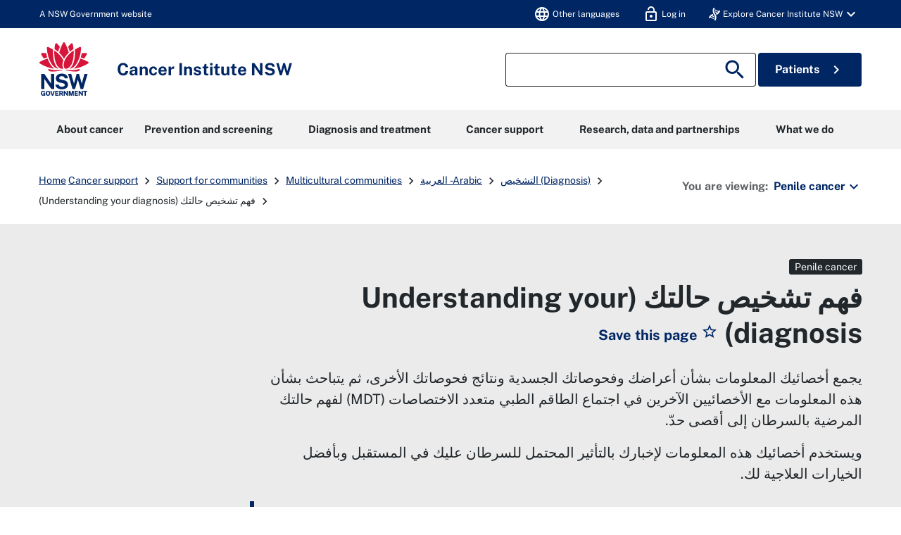

--- FILE ---
content_type: text/html; charset=utf-8
request_url: https://www.cancer.nsw.gov.au/about-cancer/types-of-cancer/penile-cancer/communities/multicultural-communities/arabic/diagnosis/understanding-your-diagnosis
body_size: 32996
content:

<!DOCTYPE html>
<html class="no-js" lang="en">
<head prefix="og: http://ogp.me/ns# ">
    
    
    <meta charset="utf-8">

    
    <meta name="viewport" content="width=device-width, initial-scale=1">
    <meta name="robots" content="index" />

    
    <title>فهم تشخيص حالتك (Understanding your diagnosis) | Cancer Institute NSW</title>
    <link rel="apple-touch-icon" sizes="180x180" href="/content/pinfo/images/icons/apple-touch-icon.png">
<link rel="icon" type="image/png" sizes="32x32" href="/content/pinfo/images/icons/favicon-32x32.png">
<link rel="icon" type="image/png" sizes="16x16" href="/content/pinfo/images/icons/favicon-16x16.png">
<link rel="manifest" href="/content/pinfo/images/icons/site.webmanifest">
<link rel="mask-icon" href="/content/pinfo/images/icons/safari-pinned-tab.svg" color="#005aad">
<link rel="shortcut icon" href="/content/pinfo/images/icons/favicon.ico">
<meta name="msapplication-TileColor" content="#00aba9">
<meta name="msapplication-TileImage" content="/content/pinfo/images/icons/mstile-144x144.png">
<meta name="msapplication-config" content="/content/pinfo/images/icons/browserconfig.xml">
<meta name="theme-color" content="#005aad">

    
    
    

    <link rel="apple-touch-icon" sizes="180x180" href="/content/pinfo/images/icons/apple-touch-icon.png">
    <link rel="icon" type="image/png" sizes="32x32" href="/content/pinfo/images/icons/favicon-32x32.png">
    <link rel="icon" type="image/png" sizes="16x16" href="/content/pinfo/images/icons/favicon-16x16.png">
    <link rel="manifest" href="/content/pinfo/images/icons/site.webmanifest">
    <link rel="mask-icon" href="/content/pinfo/images/icons/safari-pinned-tab.svg" color="#005aad">
    <link rel="shortcut icon" href="/content/pinfo/images/icons/favicon.ico">
    <meta name="msapplication-TileColor" content="#00aba9">
    <meta name="msapplication-TileImage" content="/content/pinfo/images/icons/mstile-144x144.png">
    <meta name="msapplication-config" content="/content/pinfo/images/icons/browserconfig.xml">
    <meta name="theme-color" content="#005aad">
    <link href="/content/cinsw-integration/dist/css/main.css" rel="stylesheet"/>

    <link href="/content/pinfo/site.css" rel="stylesheet"/>

    <link href="https://fonts.googleapis.com/css?family=Roboto:400,700" rel="stylesheet">

    
        <meta name="twitter:site" content="@cancernsw">
<meta name="twitter:card" content="summary_large_image"/>
<meta name="twitter:title" content="فهم تشخيص حالتك (Understanding your diagnosis)"/>
<meta name="twitter:description" content=""/>
<meta name="twitter:image" content="https://www.cancer.nsw.gov.au"/>
    <meta name="facebook-domain-verification" content="98m53ojmp2ugqcxw7plml96v0uk86n" />
    
<meta property="og:title" content="فهم تشخيص حالتك (Understanding your diagnosis)">
<meta property="og:type" content="article">
<meta property="og:url" content="https://www.cancer.nsw.gov.au/general-cancer-information/cancer-support/support-for-communities/multicultural-communities/arabic/diagnosis/understanding-your-diagnosis">
<meta property="og:image" content="http://www.cancer.nsw.gov.au/">
<meta property="og:image:secure_url" content="https://www.cancer.nsw.gov.au">
<meta property="og:description" content="">
                <link rel="canonical" href="https://www.cancer.nsw.gov.au/general-cancer-information/cancer-support/support-for-communities/multicultural-communities/arabic/diagnosis/understanding-your-diagnosis">

<script type="text/javascript" nonce="Z2KZ38ztrVsYtNlYE+mbQ0gr">
        window.glossaryCategory = '';
</script>

    
    

    
    


    
    

    <!-- Google Tag Manager -->
    <meta name="gtmEnabled" content="true" />
    <noscript><iframe src="/www.googletagmanager.com/ns.html?id=GTM-MPWXNZ" height="0" width="0" style="display:none;visibility:hidden"></iframe></noscript>
    <script type="text/javascript" nonce="Z2KZ38ztrVsYtNlYE+mbQ0gr">
        dataLayer = [];
        (function (w, d, s, l, i) {
            w[l] = w[l] || []; w[l].push({
                'gtm.start':
                    new Date().getTime(), event: 'gtm.js'
            });
            var f = d.getElementsByTagName(s)[0],
                j = d.createElement(s), dl = l != 'dataLayer' ? '&l=' + l : '';
            j.async = true;
            j.src = 'https://www.googletagmanager.com/gtm.js?id=' + i + dl;
            var n = d.querySelector('[nonce]');
            n && j.setAttribute('nonce', n.nonce || n.getAttribute('nonce'));
            f.parentNode.insertBefore(j, f);
        })(window, document, 'script', 'dataLayer', 'GTM-MPWXNZ');
    </script>
    <script type="text/javascript" nonce="Z2KZ38ztrVsYtNlYE+mbQ0gr">
        var dataLayer = dataLayer || [];
    </script>
<!-- End Google Tag Manager -->

    <!-- Hotjar Tracking Code -->
    <script type="text/javascript" nonce="Z2KZ38ztrVsYtNlYE+mbQ0gr">
        (function (h, o, t, j, a, r) {
            h.hj = h.hj || function () { (h.hj.q = h.hj.q || []).push(arguments) };
            h._hjSettings = { hjid: 2491224, hjsv: 6 };
            a = o.getElementsByTagName('head')[0];
            r = o.createElement('script'); r.async = 1;
            r.src = t + h._hjSettings.hjid + j + h._hjSettings.hjsv;
            a.appendChild(r);
        })(window, document, 'https://static.hotjar.com/c/hotjar-', '.js?sv=');
    </script>
<!-- End Hotjar Tracking Code -->

    <!-- Tiktok Tracking Code -->
    <script type="text/javascript" nonce="Z2KZ38ztrVsYtNlYE+mbQ0gr">
        !function (w, d, t) {
          w.TiktokAnalyticsObject=t;var ttq=w[t]=w[t]||[];ttq.methods=["page","track","identify","instances","debug","on","off","once","ready","alias","group","enableCookie","disableCookie"],ttq.setAndDefer=function(t,e){t[e]=function(){t.push([e].concat(Array.prototype.slice.call(arguments,0)))}};for(var i=0;i<ttq.methods.length;i++)ttq.setAndDefer(ttq,ttq.methods[i]);ttq.instance=function(t){for(var e=ttq._i[t]||[],n=0;n<ttq.methods.length;n++)ttq.setAndDefer(e,ttq.methods[n]);return e},ttq.load=function(e,n){var i="https://analytics.tiktok.com/i18n/pixel/events.js";ttq._i=ttq._i||{},ttq._i[e]=[],ttq._i[e]._u=i,ttq._t=ttq._t||{},ttq._t[e]=+new Date,ttq._o=ttq._o||{},ttq._o[e]=n||{};var o=document.createElement("script");o.type="text/javascript",o.async=!0,o.src=i+"?sdkid="+e+"&lib="+t;var a=document.getElementsByTagName("script")[0];a.parentNode.insertBefore(o,a)};

          ttq.load('CMK6MT3C77UB6TL2VDV0');
          ttq.page();
        }(window, document, 'ttq');
    </script>
<!-- End Tiktok Tracking Code -->

    <!-- Snapchat Tracking Code -->
    <script type="text/javascript" nonce="Z2KZ38ztrVsYtNlYE+mbQ0gr">
        (function (e, t, n) {
            if (e.snaptr) return; var a = e.snaptr = function () { a.handleRequest ? a.handleRequest.apply(a, arguments) : a.queue.push(arguments) };
            a.queue = []; var s = 'script'; r = t.createElement(s); r.async = !0;
            r.src = n; var u = t.getElementsByTagName(s)[0];
            u.parentNode.insertBefore(r, u);
        })(window, document,
            'https://sc-static.net/scevent.min.js');
            snaptr('init', '9efb07cd-4c04-4e65-a1f0-6ed12ae6da12', {
            'user_email': 'cinsw-developers@health.nsw.gov.au'
        });
        snaptr('track', 'PAGE_VIEW');
    </script>
<!-- End Snapchat Tracking Code -->
</head>
<body class="detailpage-index specific-page-style-understanding-your-diagnosis">
    
    <nav class="nsw-skip" aria-label="Skip to links">
        <a href="#"><span>Skip to navigation</span></a>
        <a href="#"><span>Skip to content</span></a>
    </nav>

    <div class="nsw-masthead">
    <div class="nsw-container">
        <div class="d-flex justify-content-between align-items-center">
            A NSW Government website
            <nav id="topnav" aria-label="navigation">
                <ul class="user-menu">
                    <li>
                        <a href="/penile-cancer/cancer-support/support-for-communities/multicultural-communities" tabindex="0" id="otherLanguages">
                            <span class="material-icons nsw-material-icons">language</span>
                            <span class="desktop-show menu-label"> Other languages</span>
                        </a>
                    </li>
                    <li class="">
                        <a tabindex="0" href="/account/login?returnUrl=/about-cancer/types-of-cancer/penile-cancer/communities/multicultural-communities/arabic/diagnosis/understanding-your-diagnosis">
                            <span class="material-icons nsw-material-icons">lock_open</span>
                            <span class='desktop-show menu-label'>Log in</span>
                        </a>
                    </li>
                    <li class="d-none">
                        <a href="#" id="nav-bar-myacct-button">
                            <span class="material-icons nsw-material-icons">person</span>
                        </a>
                    </li>
                    <li role="presentation" tabindex="0" class="dropdown dropover-dropdown d-none">
                        <a class="dropdown-toggle" href="#" role="button" id="dropdownMenuLink" data-toggle="dropdown" aria-haspopup="true" aria-expanded="false">
                            <span class="material-icons nsw-material-icons">person</span>
                            <span class="desktop-show menu-label">My Profile</span>
                            <span class="material-icons nsw-material-icons desktop-show">expand_more</span>
                        </a>
                        <div id="profile-menu" class="dropdown-menu" aria-labelledby="dropdownMenuLink">
                            <a href="/account/my-saved-pages" id="myInformation" class="dropdown-item">
                                <span class='material-icons nsw-material-icons'>star</span>
                                My saved pages
                            </a>
                            <a href="/account/edit" class="dropdown-item" id="edit">
                                <span class="material-icons nsw-material-icons">person</span>
                                Edit profile
                            </a>
                            <a href="/account/logout?returnUrl=/about-cancer/types-of-cancer/penile-cancer/communities/multicultural-communities/arabic/diagnosis/understanding-your-diagnosis" class="dropdown-item" id="logout">
                                <span class="material-icons nsw-material-icons">lock_open</span>
                                Log out
                            </a>
                        </div>
                    </li>
                    <li class="dropdown dropover-dropdown d-none d-lg-block">
                        <a class="dropdown-toggle" href="#" role="button" id="dropdownMenuLink" data-toggle="dropdown" aria-haspopup="true" aria-expanded="false">
                            <i class="fa fa-nav-helix white"></i>
                            <div class="desktop-show menu-label">Explore Cancer Institute NSW</div>
                            <span class="material-icons nsw-material-icons desktop-show">expand_more</span>
                        </a>
                            <div class="dropdown-menu" aria-labelledby="dropdownMenuLink">
                                    <a href="https://www.cancer.nsw.gov.au/" target="_blank" class="dropdown-item">
                                        <strong>Cancer Institute NSW</strong>
                                        <br />
                                        <small>NSW cancer control agency</small>
                                    </a>
                                    <a href="https://www.eviq.org.au/" target="_blank" class="dropdown-item">
                                        <strong>eviQ</strong>
                                        <br />
                                        <small>Cancer treatments protocols</small>
                                    </a>
                                    <a href="https://education.eviq.org.au/" target="_blank" class="dropdown-item">
                                        <strong>eviQ Education</strong>
                                        <br />
                                        <small>Learning resources for cancer care staff</small>
                                    </a>
                                    <a href="https://www.canrefer.org.au/" target="_blank" class="dropdown-item">
                                        <strong>Canrefer</strong>
                                        <br />
                                        <small>Find a cancer specialist</small>
                                    </a>
                                    <a href="https://www.icanquit.com.au/" target="_blank" class="dropdown-item">
                                        <strong>iCanQuit</strong>
                                        <br />
                                        <small>Learn how to quit smoking</small>
                                    </a>
                                    <a href="https://www.breastscreen.nsw.gov.au/" target="_blank" class="dropdown-item">
                                        <strong>BreastScreen NSW</strong>
                                        <br />
                                        <small>Detect breast cancer early</small>
                                    </a>
                            </div>
                    </li>
                </ul>
            </nav>
        </div>
        <div class="account-body container hidden-print hidden-md hidden-lg" aria-hidden="true">
            <nav class="nsw-in-page-nav" aria-labelledby="in-page-nav">
                <div id="in-page-nav" class="nsw-in-page-nav__title nsw-text--dark d-flex justify-content-between">
                    My Profile
                    <span class="my-account-body-close-btn" aria-label="Close Profile">
                        <i class="material-icons nsw-material-icons">close</i>
                        <span class="sr-only">Close</span>
                    </span>
                </div>
                <ul>
                    <li>
                        <a href="/account/my-saved-pages" id="myInformation">
                            <span class='material-icons nsw-material-icons'>star</span>
                            My saved pages
                        </a>
                    </li>
                    <li>
                        <a href="/account/edit" id="edit">
                            <span class="material-icons nsw-material-icons">person</span>
                            Edit profile
                        </a>
                    </li>
                    <li>
                        <a href="/account/logout" id="logout">
                            <span class="material-icons nsw-material-icons">lock_open</span>
                            Log out
                        </a>
                    </li>
                </ul>
            </nav>
        </div>
    </div>
</div>
<header class="nsw-header header">
    <div class="nsw-header__container">
        <div class="nsw-header__inner">
            <div class="nsw-header__main">
                <div class="nsw-header__waratah">
                    <a href="/">
                        <svg class="nsw-header__waratah-gov" viewBox="0 0 259 280" fill="none" xmlns="http://www.w3.org/2000/svg">
                            <path class="hide" fill-rule="evenodd" clip-rule="evenodd" d="M24.208 270.207h-5.045v-4.277l11.15.054v13.676H26.08v-2.491c-.266.278-.553.556-.86.833-.673.585-1.49 1.07-2.433 1.434-.96.373-2.143.564-3.513.564-2.33 0-4.385-.539-6.109-1.6-1.727-1.065-3.073-2.594-4.007-4.538-.926-1.927-1.395-4.231-1.395-6.85 0-2.657.494-4.994 1.47-6.946.971-1.96 2.363-3.498 4.132-4.571 1.768-1.065 3.849-1.604 6.183-1.604 1.515 0 2.915.245 4.156.725 1.255.485 2.36 1.157 3.273 1.985a9.61 9.61 0 0 1 2.192 2.852 8.196 8.196 0 0 1 .872 3.319l.021.435h-6.038l-.062-.339a5.22 5.22 0 0 0-.814-1.981 4.562 4.562 0 0 0-1.537-1.43c-.614-.352-1.345-.531-2.175-.531-1.005 0-1.931.261-2.741.775-.806.51-1.458 1.351-1.935 2.495-.486 1.169-.731 2.74-.731 4.679 0 1.579.162 2.897.482 3.925.311 1.011.739 1.819 1.266 2.403.523.581 1.117.991 1.773 1.219a6.036 6.036 0 0 0 2.089.369c.669 0 1.27-.112 1.79-.328.523-.224.98-.514 1.354-.866.377-.356.676-.746.884-1.152.216-.41.349-.816.399-1.21l.14-1.028Zm20.878-16.312c2.354 0 4.435.534 6.179 1.587 1.752 1.061 3.13 2.59 4.086 4.546.947 1.935 1.428 4.281 1.428 6.967 0 2.648-.473 4.969-1.412 6.9-.946 1.948-2.317 3.469-4.073 4.521-1.744 1.053-3.837 1.583-6.212 1.583-2.396 0-4.502-.534-6.254-1.583-1.753-1.044-3.135-2.557-4.099-4.505-.947-1.927-1.428-4.252-1.428-6.912 0-2.673.486-5.015 1.449-6.954.968-1.956 2.355-3.486 4.12-4.551 1.764-1.061 3.853-1.599 6.216-1.599Zm0 21.185c1.117 0 2.093-.265 2.898-.787.802-.523 1.433-1.372 1.881-2.516.453-1.185.686-2.772.686-4.712 0-1.993-.237-3.618-.698-4.832-.444-1.181-1.08-2.056-1.885-2.603-.814-.543-1.782-.82-2.878-.82-1.1 0-2.072.277-2.886.82-.81.543-1.453 1.422-1.906 2.611-.47 1.223-.706 2.843-.706 4.82 0 1.944.237 3.531.702 4.712.452 1.148 1.092 1.997 1.902 2.515.81.527 1.781.792 2.89.792Zm23.764-2.93-6.162-17.829H57.09l8.654 25.251h6.195l8.73-25.251h-5.607L68.85 272.15Zm30.312-2.827H88.863v5.206l12.043.016v5.027H83.103v-25.251h17.632l-.016 4.99H88.892v5.089h10.27v4.923Zm22.482-1.529c.685-.613 1.246-1.401 1.678-2.341.419-.933.635-2.081.635-3.419 0-1.497-.311-2.835-.93-3.983-.619-1.169-1.599-2.093-2.919-2.756-1.3-.647-2.973-.974-4.975-.974h-10.738v25.243h5.759v-9.404h4.24l3.991 9.404h6.046l-4.651-10.456c.673-.357 1.3-.8 1.864-1.314Zm-3.513-5.64c0 .999-.336 1.79-1.025 2.428-.69.63-1.649.949-2.857.949h-4.095v-6.606h4.456c1.038 0 1.873.286 2.545.875.657.576.976 1.347.976 2.354Zm15.159-7.833 10.527 15.23v-15.23h5.776v25.251h-5.086l-10.98-15.86v15.86h-5.759v-25.251h5.522Zm33.949 16.461-5.29-16.461h-7.894v25.251h5.809v-16.266l5.124 16.266h4.485l5.162-16.357v16.357h5.826v-25.251h-7.878l-5.344 16.461Zm33.727-1.459h-10.298v5.206l12.046.016v5.027h-17.806v-25.251h17.636l-.021 4.99h-11.818v5.089h10.261v4.923Zm21.494.228-10.523-15.23h-5.527v25.251h5.756v-15.86l10.979 15.86h5.087v-25.251h-5.772v15.23Zm15.586-10.004h-7.388v-5.226h20.402v5.226h-7.217v20.025h-5.797v-20.025Z" fill="#002664"></path>
                            <path fill-rule="evenodd" clip-rule="evenodd" d="M146.699 209.236c-1.482-2.395-3.717-4.571-6.64-6.465-2.919-1.894-6.897-3.34-11.81-4.297l-13.678-2.814c-4.132-.891-6.981-2.043-8.468-3.419-1.449-1.343-2.184-3.129-2.184-5.309 0-1.388.316-2.652.943-3.759.623-1.111 1.528-2.093 2.687-2.922 1.166-.828 2.616-1.483 4.306-1.943 1.711-.469 3.633-.705 5.714-.705 2.74 0 5.211.361 7.346 1.078 2.109.713 3.857 1.881 5.194 3.481 1.338 1.6 2.16 3.775 2.442 6.465l.038.373h16.971l-.008-.427c-.075-4.575-1.371-8.773-3.85-12.474-2.483-3.705-6.141-6.681-10.879-8.852-4.726-2.164-10.623-3.262-17.528-3.262-5.801 0-11.117 1.011-15.805 3.009-4.7 2.002-8.475 4.89-11.212 8.587-2.749 3.717-4.12 8.164-4.078 13.224.112 6.175 1.99 11.186 5.577 14.903 3.576 3.697 8.476 6.158 14.567 7.306l13.795 2.81c2.529.502 4.825 1.16 6.823 1.96 1.96.784 3.525 1.803 4.651 3.03 1.1 1.197 1.657 2.772 1.657 4.67 0 2.114-.694 3.9-2.06 5.301-1.4 1.434-3.301 2.515-5.643 3.224-2.388.721-5.058 1.086-7.936 1.086-2.807 0-5.394-.435-7.686-1.297-2.28-.85-4.194-2.093-5.689-3.693-1.491-1.591-2.513-3.585-3.04-5.918l-.075-.327H83.846l.045.46c.407 4.045 1.666 7.629 3.738 10.659 2.068 3.009 4.717 5.545 7.873 7.551 3.148 1.993 6.677 3.514 10.494 4.513a46.33 46.33 0 0 0 11.693 1.5c6.466 0 12.2-1.019 17.046-3.034 4.867-2.022 8.717-4.807 11.449-8.276 2.753-3.493 4.148-7.476 4.148-11.848 0-2.064-.232-4.36-.697-6.822-.478-2.482-1.466-4.948-2.936-7.327ZM25.937 191.763l36.916 53.312H77.87v-79.724H61.072v51.282L25.754 165.53l-.125-.179H9.19v79.724h16.748v-53.312Zm196.637 24.577 14.388-50.987h16.457l-23.587 79.724h-13.367l-14.554-50.469-14.659 50.469h-13.147l-23.533-79.724h16.511l14.384 50.979 14.389-50.979h12.167l14.551 50.987Z" fill="#002664"></path>
                            <path d="M122.291 145.572c-19.75-2.424-38.934 3.904-72.69-5.263-3.447-.937-4.718 2.694-2.854 5.736 9.07 14.803 54.881 3.203 75.635 1.065.906-.095.814-1.426-.091-1.538ZM208.735 140.309c-33.756 9.167-52.941 2.839-72.691 5.263-.905.112-1 1.447-.091 1.538 20.759 2.138 66.566 13.738 75.635-1.065 1.864-3.042.594-6.673-2.853-5.736ZM59.882 119.132c-6.864-10.058-12.474-21.31-16.818-33.69-13.101 3.826-26.51 9.346-40.16 16.57a5.388 5.388 0 0 0-2.902 4.67 5.38 5.38 0 0 0 2.653 4.812c26.431 15.802 52.273 24.841 76.93 26.933-7.34-4.475-14.072-11.044-19.703-19.295ZM23.059 85.513a201.529 201.529 0 0 1 17.976-6.233c-2.126-6.896-3.87-14.12-5.249-21.658-6.827-.85-13.89-1.4-21.199-1.641-.062 0-.128-.004-.19-.004a5.391 5.391 0 0 0-4.647 2.602 5.383 5.383 0 0 0-.12 5.483c4.243 7.659 8.724 14.808 13.429 21.45ZM88.005 135.572c4.099 1.807 8.293 2.818 12.358 3.029-9.953-7.12-17.773-19.192-22.278-34.58-5.805-19.81-7.745-41.666-5.83-65.247-7.832-4.936-16.32-9.557-25.46-13.85a5.428 5.428 0 0 0-5.402.43 5.396 5.396 0 0 0-2.388 4.841c2.126 34.215 10.95 62.915 26.223 85.298 6.404 9.391 14.281 16.332 22.777 20.079ZM107.488 23.577A253.323 253.323 0 0 0 92.235 6.735c-1.063-1.078-2.433-1.65-3.85-1.65-.506 0-1.017.075-1.523.224-1.923.568-3.314 2.106-3.733 4.115-1.072 5.164-3.11 15.69-4.012 26.101 7.014 4.613 13.492 9.49 19.426 14.621 2.3-8.757 5.29-17.63 8.945-26.569ZM255.42 102.007c-13.65-7.223-27.058-12.744-40.16-16.569-4.343 12.38-9.953 23.631-16.818 33.689-5.63 8.255-12.362 14.82-19.708 19.296 24.658-2.093 50.5-11.132 76.931-26.934 1.715-1.024 2.707-2.822 2.653-4.811-.045-1.99-1.133-3.734-2.898-4.671ZM235.273 85.513c4.705-6.643 9.186-13.796 13.43-21.455.963-1.74.922-3.788-.121-5.483a5.4 5.4 0 0 0-4.837-2.598c-7.309.24-14.377.796-21.199 1.641-1.375 7.539-3.123 14.762-5.249 21.658a203.803 203.803 0 0 1 17.976 6.237ZM180.247 104.025c-4.505 15.384-12.329 27.46-22.278 34.58 4.065-.211 8.263-1.227 12.358-3.034 8.496-3.746 16.373-10.688 22.777-20.075 15.273-22.383 24.097-51.082 26.223-85.297a5.394 5.394 0 0 0-2.388-4.84 5.428 5.428 0 0 0-5.402-.432c-9.14 4.29-17.628 8.91-25.46 13.85 1.915 23.582-.029 45.434-5.83 65.248ZM179.214 35.52c-.901-10.406-2.94-20.932-4.011-26.1-.416-2.01-1.811-3.547-3.733-4.115a5.39 5.39 0 0 0-1.524-.224c-1.416 0-2.787.572-3.85 1.65-5.485 5.549-10.568 11.164-15.252 16.842 3.654 8.939 6.644 17.812 8.949 26.565 5.934-5.127 12.407-10.005 19.421-14.617ZM129.144 87.229c6.64-13.092 17.246-24.829 25.21-32.243-4.372-17.779-11.104-34.55-20.397-52.097C132.998 1.078 131.195 0 129.148 0s-3.845 1.082-4.808 2.889c-9.389 17.604-16.237 35.122-20.377 52.093 8.313 7.688 19.28 20.224 25.181 32.247Z" fill="#D7153A"></path>
                            <path d="M153.541 133.686c6.885-4.833 13.77-13.254 18.139-24.97 8.458-22.681 9.334-47.945 8.122-65.823-15.331 10.215-39.665 31.55-47.975 54.36-3.911 10.734-5.734 25.355-2.72 33.511 1.259 3.411 3.401 5.997 6.345 7.227 4.46 1.865 11.312.456 18.089-4.305ZM125.713 95.261c-2.027-4.724-4.261-9.18-7.728-14.186-9.809-14.16-23.026-26.933-39.475-38.185-.17 2.652-2.57 31.297 5.851 59.304 6.408 21.302 17.354 29.98 23.354 33.333 6.038 3.369 11.561 4.165 18.039 2.557-6.565-8.935-5.747-27.27-.041-42.823Z" fill="#D7153A"></path>
                        </svg>
                        <span class="sr-only">NSW Government</span>
                    </a>
                </div>
                <div class="nsw-header__name">
                    <div class="nsw-header__title">Cancer Institute NSW</div>
                </div>
            </div>
            <div class="nsw-header__menu">
                <button type="button" class="js-open-nav navbar-toggler" aria-expanded="false" aria-controls="main-nav" data-toggle="slide-collapse" data-target=".navbar-collapse">
                    <span class="material-icons nsw-material-icons" focusable="false" aria-hidden="true">menu</span>
                    <span><span class="sr-only">Open</span> Menu</span>
                </button>
            </div>
            <div class="nsw-header__search mobile-show">
                <button type="button" class="js-open-search btn-search-toggle" aria-expanded="false" aria-controls="header-search">
                    <span class="material-icons nsw-material-icons" focusable="false" aria-hidden="true">search</span>
                    <span><span class="sr-only">Show</span> Search</span>
                </button>
            </div>
        </div>
        <div class="nsw-header__search-area js-search-area hidden-print" id="header-search">
            <form action="/search">
                <div class="nsw-form__input-group nsw-form__input-group--icon">
                    <span class="sr-only">Search site for:</span>
                    <input type="hidden" name="searchmode" value="allwords" />
                    <input class="nsw-header__input js-search-input nsw-form__input" type="text" name="searchtext" value="">
                    <button class="nsw-button nsw-button--white nsw-button--flex" type="submit">
                        <span class="material-icons nsw-material-icons" focusable="false" aria-hidden="true">search</span>
                        <span class="sr-only">Search</span>
                    </button>
                </div>
            </form>
            <button class="nsw-icon-button js-close-search mobile-show btn-search-toggle" aria-expanded="true" aria-controls="header-search">
                <span class="material-icons nsw-material-icons" focusable="false" aria-hidden="true">close</span>
                <span class="sr-only">Close search</span>
            </button>
            <div id="nsw-button btn-patient-info" class="hidden-sm visible-md-block col-md-2 pull-right">
                <a href="/patient-information">Patients <i class="ml-1 material-icons nsw-material-icons nsw-material-icons-search">chevron_right</i></a>
            </div>
            <div id="" class="btn-patient-info d-none d-lg-inline-block align-items-center justify-content-center">
                <a class="nsw-button nsw-button--dark" href="/patient-information">Patients <i class="ml-1 material-icons nsw-material-icons nsw-material-icons-search">chevron_right</i></a>
            </div>
        </div>
    </div>
</header>

<nav class="navbar navbar-expand-lg navbar-dark hidden-print" id="mainMenu" role="navigation">
    <div class="container">
        <div class="navbar-collapse collapse in" aria-hidden="true">
            <div class="navwrap">
                <ul class="navbar-nav sm-collapsible nav-level-one">
                        <li class="nav-item dropdown mega-menu ">
                            <a class="nav-link dropdown-toggle" href="/about-cancer" data-toggle="dropdown" aria-haspopup="true" aria-expanded="false">
                                About cancer
                                <span class="sub-arrow"></span>
                            </a>
                            <ul class="dropdown-menu">
                                <li class="mega-panel">
                                    <div class="row row-lg">
                                        <div class="col-3 copy-box">
                                            Find out more about cancer and the impact it has on NSW.
                                        </div>
                                        <div class="col-9">
                                            <div class="row dd-mega-menu-row">
                                                    <div class="col-4">
                                                        <h6>
                                                                <a href="/about-cancer/cancer-basics">Cancer basics</a>
                                                        </h6>

                                                            <p>
                                                                <a href="/about-cancer/cancer-basics/what-is-cancer">What is cancer?</a>
                                                            </p>
                                                            <p>
                                                                <a href="/about-cancer/cancer-basics/cancer-risk-factors">Cancer risk factors</a>
                                                            </p>
                                                            <p>
                                                                <a href="/about-cancer/cancer-basics/key-symptoms-of-cancer">Cancer symptoms</a>
                                                            </p>
                                                            <p>
                                                                <a href="/about-cancer/cancer-basics/stages-of-cancer">Stages of cancer</a>
                                                            </p>
                                                    </div>
                                                    <div class="col-4">
                                                        <h6>
                                                                <a href="/about-cancer/types-of-cancer">Cancer types</a>
                                                        </h6>

                                                            <p>
                                                                <a href="/about-cancer/types-of-cancer/general-cancer-information">General cancer information</a>
                                                            </p>
                                                            <p>
                                                                <a href="/about-cancer/types-of-cancer/acute-leukaemia">Acute leukaemia</a>
                                                            </p>
                                                            <p>
                                                                <a href="/about-cancer/types-of-cancer/anal-cancer">Anal cancer</a>
                                                            </p>
                                                            <p>
                                                                <a href="/about-cancer/types-of-cancer/bile-duct-cancer">Bile duct cancer</a>
                                                            </p>
                                                            <p>
                                                                <a href="/about-cancer/types-of-cancer/bladder-cancer">Bladder cancer</a>
                                                            </p>
                                                            <p>
                                                                <a href="/about-cancer/types-of-cancer">View all cancer types &gt;</a>
                                                            </p>
                                                    </div>
                                                    <div class="col-4">
                                                        <h6>
More information                                                        </h6>

                                                            <p>
                                                                <a href="/research-and-data/cancer-data-and-statistics/cancer-statistics-nsw">Cancer Statistics NSW</a>
                                                            </p>
                                                            <p>
                                                                <a href="/what-we-do/nsw-cancer-plan">NSW Cancer Plan</a>
                                                            </p>
                                                            <p>
                                                                <a href="/about-cancer/document-library">Document library</a>
                                                            </p>
                                                            <p>
                                                                <a href="/what-we-do/supporting-cancer-care/know-the-t-i-p-s-improve-your-cancer-care">T.I.P.S. to improve your cancer care</a>
                                                            </p>
                                                    </div>
                                                    <div class="col-4">
                                                        <h6>
                                                                <a href="/about-cancer/cancer-stories">Cancer stories</a>
                                                        </h6>

                                                    </div>
                                                    <div class="col-4">
                                                        <h6>
                                                                <a href="/about-cancer/cancer-basics/cancer-and-covid-19">Cancer and COVID-19</a>
                                                        </h6>

                                                    </div>
                                            </div>
                                        </div>
                                    </div>
                                </li>
                                        <li>
                                            <a href="/about-cancer/cancer-basics" class="nav-link dropdown-toggle nav-level-two-primary-menu">
                                                Cancer basics
                                                <span class="sub-arrow"></span>
                                            </a>
                                            <ul class="dropdown-menu nav-level-three">
                                                    <li>
                                                        <a class="dropdown-item" href="/about-cancer/cancer-basics/what-is-cancer">What is cancer?</a>
                                                    </li>
                                                    <li>
                                                        <a class="dropdown-item" href="/about-cancer/cancer-basics/cancer-risk-factors">Cancer risk factors</a>
                                                    </li>
                                                    <li>
                                                        <a class="dropdown-item" href="/about-cancer/cancer-basics/key-symptoms-of-cancer">Cancer symptoms</a>
                                                    </li>
                                                    <li>
                                                        <a class="dropdown-item" href="/about-cancer/cancer-basics/stages-of-cancer">Stages of cancer</a>
                                                    </li>
                                            </ul>
                                        </li>
                                        <li>
                                            <a href="/about-cancer/types-of-cancer" class="nav-link dropdown-toggle nav-level-two-primary-menu">
                                                Cancer types
                                                <span class="sub-arrow"></span>
                                            </a>
                                            <ul class="dropdown-menu nav-level-three">
                                                    <li>
                                                        <a class="dropdown-item" href="/about-cancer/types-of-cancer/general-cancer-information">General cancer information</a>
                                                    </li>
                                                    <li>
                                                        <a class="dropdown-item" href="/about-cancer/types-of-cancer/acute-leukaemia">Acute leukaemia</a>
                                                    </li>
                                                    <li>
                                                        <a class="dropdown-item" href="/about-cancer/types-of-cancer/anal-cancer">Anal cancer</a>
                                                    </li>
                                                    <li>
                                                        <a class="dropdown-item" href="/about-cancer/types-of-cancer/bile-duct-cancer">Bile duct cancer</a>
                                                    </li>
                                                    <li>
                                                        <a class="dropdown-item" href="/about-cancer/types-of-cancer/bladder-cancer">Bladder cancer</a>
                                                    </li>
                                                    <li>
                                                        <a class="dropdown-item" href="/about-cancer/types-of-cancer">View all cancer types &gt;</a>
                                                    </li>
                                            </ul>
                                        </li>
                                        <li>
                                            <a href="" class="nav-link dropdown-toggle nav-level-two-primary-menu">
                                                More information
                                                <span class="sub-arrow"></span>
                                            </a>
                                            <ul class="dropdown-menu nav-level-three">
                                                    <li>
                                                        <a class="dropdown-item" href="/research-and-data/cancer-data-and-statistics/cancer-statistics-nsw">Cancer Statistics NSW</a>
                                                    </li>
                                                    <li>
                                                        <a class="dropdown-item" href="/what-we-do/nsw-cancer-plan">NSW Cancer Plan</a>
                                                    </li>
                                                    <li>
                                                        <a class="dropdown-item" href="/about-cancer/document-library">Document library</a>
                                                    </li>
                                                    <li>
                                                        <a class="dropdown-item" href="/what-we-do/supporting-cancer-care/know-the-t-i-p-s-improve-your-cancer-care">T.I.P.S. to improve your cancer care</a>
                                                    </li>
                                            </ul>
                                        </li>
                                        <li>
                                            <a class="dropdown-item" href="/about-cancer/cancer-stories">Cancer stories</a>
                                        </li>
                                        <li>
                                            <a class="dropdown-item" href="/about-cancer/cancer-basics/cancer-and-covid-19">Cancer and COVID-19</a>
                                        </li>
                            </ul>
                        </li>
                        <li class="nav-item dropdown mega-menu ">
                            <a class="nav-link dropdown-toggle" href="/prevention-and-screening" data-toggle="dropdown" aria-haspopup="true" aria-expanded="false">
                                Prevention and screening
                                <span class="sub-arrow"></span>
                            </a>
                            <ul class="dropdown-menu">
                                <li class="mega-panel">
                                    <div class="row row-lg">
                                        <div class="col-3 copy-box">
                                            Understanding more about cancer can help people to reduce their risk, approach their own diagnosis with confidence, or support other people living with cancer.
                                        </div>
                                        <div class="col-9">
                                            <div class="row dd-mega-menu-row">
                                                    <div class="col-4">
                                                        <h6>
                                                                <a href="/prevention-and-screening/preventing-cancer">Cancer prevention</a>
                                                        </h6>

                                                            <p>
                                                                <a href="/prevention-and-screening/preventing-cancer/reduce-your-cancer-risk">Reduce your cancer risk</a>
                                                            </p>
                                                            <p>
                                                                <a href="/prevention-and-screening/preventing-cancer/preventing-skin-cancer">Preventing skin cancer</a>
                                                            </p>
                                                            <p>
                                                                <a href="/prevention-and-screening/preventing-cancer/quit-smoking">Quit smoking</a>
                                                            </p>
                                                            <p>
                                                                <a href="/prevention-and-screening/preventing-cancer/damaging-effects-of-vaping">Damaging effects of vaping</a>
                                                            </p>
                                                            <p>
                                                                <a href="/prevention-and-screening/preventing-cancer/campaigns">Campaigns</a>
                                                            </p>
                                                    </div>
                                                    <div class="col-4">
                                                        <h6>
                                                                <a href="/prevention-and-screening/screening-and-early-detection">Screening and early detection</a>
                                                        </h6>

                                                            <p>
                                                                <a href="/prevention-and-screening/screening-and-early-detection/bowel-cancer-screening">Bowel cancer screening</a>
                                                            </p>
                                                            <p>
                                                                <a href="/prevention-and-screening/screening-and-early-detection/breast-cancer-screening">Breast cancer screening</a>
                                                            </p>
                                                            <p>
                                                                <a href="/prevention-and-screening/screening-and-early-detection/cervical-screening">Cervical screening</a>
                                                            </p>
                                                            <p>
                                                                <a href="/prevention-and-screening/screening-and-early-detection/lung-cancer-screening">Lung cancer screening</a>
                                                            </p>
                                                    </div>
                                                    <div class="col-4">
                                                        <h6>
More information                                                        </h6>

                                                            <p>
                                                                <a href="/prevention-and-screening/preventing-cancer/quit-smoking/smoking-cessation-framework-for-nsw-health-service">Smoking Cessation Framework</a>
                                                            </p>
                                                            <p>
                                                                <a href="/prevention-and-screening/preventing-cancer/preventing-skin-cancer/nsw-skin-cancer-prevention-strategy">NSW Skin Cancer Prevention Strategy</a>
                                                            </p>
                                                            <p>
                                                                <a href="/what-we-do/supporting-cancer-care/helping-mob-live-healthy-prevent-cancer-toolkit"> Helping Mob Live Healthy and Prevent Cancer Toolkit</a>
                                                            </p>
                                                            <p>
                                                                <a href="/what-we-do/working-with-primary-care/cancer-screening-and-primary-care-quality-improvem">Cancer screening toolkit</a>
                                                            </p>
                                                    </div>
                                            </div>
                                        </div>
                                    </div>
                                </li>
                                        <li>
                                            <a href="/prevention-and-screening/preventing-cancer" class="nav-link dropdown-toggle nav-level-two-primary-menu">
                                                Cancer prevention
                                                <span class="sub-arrow"></span>
                                            </a>
                                            <ul class="dropdown-menu nav-level-three">
                                                    <li>
                                                        <a class="dropdown-item" href="/prevention-and-screening/preventing-cancer/reduce-your-cancer-risk">Reduce your cancer risk</a>
                                                    </li>
                                                    <li>
                                                        <a class="dropdown-item" href="/prevention-and-screening/preventing-cancer/preventing-skin-cancer">Preventing skin cancer</a>
                                                    </li>
                                                    <li>
                                                        <a class="dropdown-item" href="/prevention-and-screening/preventing-cancer/quit-smoking">Quit smoking</a>
                                                    </li>
                                                    <li>
                                                        <a class="dropdown-item" href="/prevention-and-screening/preventing-cancer/damaging-effects-of-vaping">Damaging effects of vaping</a>
                                                    </li>
                                                    <li>
                                                        <a class="dropdown-item" href="/prevention-and-screening/preventing-cancer/campaigns">Campaigns</a>
                                                    </li>
                                            </ul>
                                        </li>
                                        <li>
                                            <a href="/prevention-and-screening/screening-and-early-detection" class="nav-link dropdown-toggle nav-level-two-primary-menu">
                                                Screening and early detection
                                                <span class="sub-arrow"></span>
                                            </a>
                                            <ul class="dropdown-menu nav-level-three">
                                                    <li>
                                                        <a class="dropdown-item" href="/prevention-and-screening/screening-and-early-detection/bowel-cancer-screening">Bowel cancer screening</a>
                                                    </li>
                                                    <li>
                                                        <a class="dropdown-item" href="/prevention-and-screening/screening-and-early-detection/breast-cancer-screening">Breast cancer screening</a>
                                                    </li>
                                                    <li>
                                                        <a class="dropdown-item" href="/prevention-and-screening/screening-and-early-detection/cervical-screening">Cervical screening</a>
                                                    </li>
                                                    <li>
                                                        <a class="dropdown-item" href="/prevention-and-screening/screening-and-early-detection/lung-cancer-screening">Lung cancer screening</a>
                                                    </li>
                                            </ul>
                                        </li>
                                        <li>
                                            <a href="" class="nav-link dropdown-toggle nav-level-two-primary-menu">
                                                More information
                                                <span class="sub-arrow"></span>
                                            </a>
                                            <ul class="dropdown-menu nav-level-three">
                                                    <li>
                                                        <a class="dropdown-item" href="/prevention-and-screening/preventing-cancer/quit-smoking/smoking-cessation-framework-for-nsw-health-service">Smoking Cessation Framework</a>
                                                    </li>
                                                    <li>
                                                        <a class="dropdown-item" href="/prevention-and-screening/preventing-cancer/preventing-skin-cancer/nsw-skin-cancer-prevention-strategy">NSW Skin Cancer Prevention Strategy</a>
                                                    </li>
                                                    <li>
                                                        <a class="dropdown-item" href="/what-we-do/supporting-cancer-care/helping-mob-live-healthy-prevent-cancer-toolkit"> Helping Mob Live Healthy and Prevent Cancer Toolkit</a>
                                                    </li>
                                                    <li>
                                                        <a class="dropdown-item" href="/what-we-do/working-with-primary-care/cancer-screening-and-primary-care-quality-improvem">Cancer screening toolkit</a>
                                                    </li>
                                            </ul>
                                        </li>
                            </ul>
                        </li>
                        <li class="nav-item dropdown mega-menu ">
                            <a class="nav-link dropdown-toggle" href="/diagnosis-and-treatment" data-toggle="dropdown" aria-haspopup="true" aria-expanded="false">
                                Diagnosis and treatment
                                <span class="sub-arrow"></span>
                            </a>
                            <ul class="dropdown-menu">
                                <li class="mega-panel">
                                    <div class="row row-lg">
                                        <div class="col-3 copy-box">
                                            Find out how we work across NSW to make sure that patient diagnosis, treatment and care is based on the latest data and evidence.
                                        </div>
                                        <div class="col-9">
                                            <div class="row dd-mega-menu-row">
                                                    <div class="col-4">
                                                        <h6>
                                                                <a href="/penile-cancer/diagnosis-and-treatment/diagnosis">Diagnosis</a>
                                                        </h6>

                                                            <p>
                                                                <a href="/penile-cancer/diagnosis-and-treatment/diagnosis/noticing-symptoms">Noticing symptoms</a>
                                                            </p>
                                                            <p>
                                                                <a href="/penile-cancer/diagnosis-and-treatment/diagnosis/seeing-a-gp">Seeing a GP</a>
                                                            </p>
                                                            <p>
                                                                <a href="/penile-cancer/diagnosis-and-treatment/diagnosis/having-tests">Having tests</a>
                                                            </p>
                                                            <p>
                                                                <a href="/penile-cancer/diagnosis-and-treatment/diagnosis/seeing-specialists">Seeing specialists</a>
                                                            </p>
                                                            <p>
                                                                <a href="/penile-cancer/diagnosis-and-treatment/diagnosis/understanding-your-diagnosis">Understanding your diagnosis</a>
                                                            </p>
                                                            <p>
                                                                <a href="/penile-cancer/diagnosis-and-treatment/diagnosis/getting-a-second-opinion">Getting a second opinion</a>
                                                            </p>
                                                            <p>
                                                                <a href="/penile-cancer/diagnosis-and-treatment/diagnosis/navigating-the-health-system">Navigating the health system</a>
                                                            </p>
                                                    </div>
                                                    <div class="col-4">
                                                        <h6>
                                                                <a href="/penile-cancer/diagnosis-and-treatment/treatment">Treatment</a>
                                                        </h6>

                                                            <p>
                                                                <a href="/penile-cancer/diagnosis-and-treatment/treatment/planning-treatment">Planning treatment</a>
                                                            </p>
                                                            <p>
                                                                <a href="/penile-cancer/diagnosis-and-treatment/treatment/types-of-treatment">Types of treatment</a>
                                                            </p>
                                                            <p>
                                                                <a href="/penile-cancer/diagnosis-and-treatment/treatment/clinical-trials">Clinical trials</a>
                                                            </p>
                                                            <p>
                                                                <a href="/penile-cancer/diagnosis-and-treatment/treatment/side-effects">Side effects</a>
                                                            </p>
                                                            <p>
                                                                <a href="/penile-cancer/diagnosis-and-treatment/treatment/changes-to-treatment">Changes to treatment</a>
                                                            </p>
                                                            <p>
                                                                <a href="/penile-cancer/diagnosis-and-treatment/treatment/finishing-treatment">Finishing treatment</a>
                                                            </p>
                                                    </div>
                                                    <div class="col-4">
                                                        <h6>
More information                                                        </h6>

                                                            <p>
                                                                <a href="https://www.canrefer.org.au/">Find a specialist or cancer service</a>
                                                            </p>
                                                            <p>
                                                                <a href="/what-we-do/supporting-cancer-care/specialist-cancer-centres-program">Learn about cancer specialist centres</a>
                                                            </p>
                                                            <p>
                                                                <a href="https://www.eviq.org.au/">Cancer treatment protocols</a>
                                                            </p>
                                                            <p>
                                                                <a href="https://www.eviq.org.au/patients-and-carers">Treatment information resources</a>
                                                            </p>
                                                            <p>
                                                                <a href="/what-we-do/supporting-cancer-care/know-the-t-i-p-s-improve-your-cancer-care">T.I.P.S. to improve your cancer care</a>
                                                            </p>
                                                    </div>
                                            </div>
                                        </div>
                                    </div>
                                </li>
                                        <li>
                                            <a href="/penile-cancer/diagnosis-and-treatment/diagnosis" class="nav-link dropdown-toggle nav-level-two-primary-menu">
                                                Diagnosis
                                                <span class="sub-arrow"></span>
                                            </a>
                                            <ul class="dropdown-menu nav-level-three">
                                                    <li>
                                                        <a class="dropdown-item" href="/penile-cancer/diagnosis-and-treatment/diagnosis/noticing-symptoms">Noticing symptoms</a>
                                                    </li>
                                                    <li>
                                                        <a class="dropdown-item" href="/penile-cancer/diagnosis-and-treatment/diagnosis/seeing-a-gp">Seeing a GP</a>
                                                    </li>
                                                    <li>
                                                        <a class="dropdown-item" href="/penile-cancer/diagnosis-and-treatment/diagnosis/having-tests">Having tests</a>
                                                    </li>
                                                    <li>
                                                        <a class="dropdown-item" href="/penile-cancer/diagnosis-and-treatment/diagnosis/seeing-specialists">Seeing specialists</a>
                                                    </li>
                                                    <li>
                                                        <a class="dropdown-item" href="/penile-cancer/diagnosis-and-treatment/diagnosis/understanding-your-diagnosis">Understanding your diagnosis</a>
                                                    </li>
                                                    <li>
                                                        <a class="dropdown-item" href="/penile-cancer/diagnosis-and-treatment/diagnosis/getting-a-second-opinion">Getting a second opinion</a>
                                                    </li>
                                                    <li>
                                                        <a class="dropdown-item" href="/penile-cancer/diagnosis-and-treatment/diagnosis/navigating-the-health-system">Navigating the health system</a>
                                                    </li>
                                            </ul>
                                        </li>
                                        <li>
                                            <a href="/penile-cancer/diagnosis-and-treatment/treatment" class="nav-link dropdown-toggle nav-level-two-primary-menu">
                                                Treatment
                                                <span class="sub-arrow"></span>
                                            </a>
                                            <ul class="dropdown-menu nav-level-three">
                                                    <li>
                                                        <a class="dropdown-item" href="/penile-cancer/diagnosis-and-treatment/treatment/planning-treatment">Planning treatment</a>
                                                    </li>
                                                    <li>
                                                        <a class="dropdown-item" href="/penile-cancer/diagnosis-and-treatment/treatment/types-of-treatment">Types of treatment</a>
                                                    </li>
                                                    <li>
                                                        <a class="dropdown-item" href="/penile-cancer/diagnosis-and-treatment/treatment/clinical-trials">Clinical trials</a>
                                                    </li>
                                                    <li>
                                                        <a class="dropdown-item" href="/penile-cancer/diagnosis-and-treatment/treatment/side-effects">Side effects</a>
                                                    </li>
                                                    <li>
                                                        <a class="dropdown-item" href="/penile-cancer/diagnosis-and-treatment/treatment/changes-to-treatment">Changes to treatment</a>
                                                    </li>
                                                    <li>
                                                        <a class="dropdown-item" href="/penile-cancer/diagnosis-and-treatment/treatment/finishing-treatment">Finishing treatment</a>
                                                    </li>
                                            </ul>
                                        </li>
                                        <li>
                                            <a href="" class="nav-link dropdown-toggle nav-level-two-primary-menu">
                                                More information
                                                <span class="sub-arrow"></span>
                                            </a>
                                            <ul class="dropdown-menu nav-level-three">
                                                    <li>
                                                        <a class="dropdown-item" href="https://www.canrefer.org.au/">Find a specialist or cancer service</a>
                                                    </li>
                                                    <li>
                                                        <a class="dropdown-item" href="/what-we-do/supporting-cancer-care/specialist-cancer-centres-program">Learn about cancer specialist centres</a>
                                                    </li>
                                                    <li>
                                                        <a class="dropdown-item" href="https://www.eviq.org.au/">Cancer treatment protocols</a>
                                                    </li>
                                                    <li>
                                                        <a class="dropdown-item" href="https://www.eviq.org.au/patients-and-carers">Treatment information resources</a>
                                                    </li>
                                                    <li>
                                                        <a class="dropdown-item" href="/what-we-do/supporting-cancer-care/know-the-t-i-p-s-improve-your-cancer-care">T.I.P.S. to improve your cancer care</a>
                                                    </li>
                                            </ul>
                                        </li>
                            </ul>
                        </li>
                        <li class="nav-item dropdown mega-menu active">
                            <a class="nav-link dropdown-toggle" href="/cancer-support" data-toggle="dropdown" aria-haspopup="true" aria-expanded="false">
                                Cancer support
                                <span class="sub-arrow"></span>
                            </a>
                            <ul class="dropdown-menu">
                                <li class="mega-panel">
                                    <div class="row row-lg">
                                        <div class="col-3 copy-box">
                                            There are many practical things to deal with when you have cancer.

Family members and people who care for someone with cancer can also need information and support.

Use this section to find out where you can get help and support.
                                        </div>
                                        <div class="col-9">
                                            <div class="row dd-mega-menu-row">
                                                    <div class="col-4">
                                                        <h6>
                                                                <a href="/penile-cancer/cancer-support/coping-with-cancer">Coping with cancer</a>
                                                        </h6>

                                                            <p>
                                                                <a href="/penile-cancer/cancer-support/coping-with-cancer/telling-other-people">Telling other people</a>
                                                            </p>
                                                            <p>
                                                                <a href="/penile-cancer/cancer-support/coping-with-cancer/physical-wellbeing">Physical wellbeing</a>
                                                            </p>
                                                            <p>
                                                                <a href="/penile-cancer/cancer-support/coping-with-cancer/emotional-wellbeing">Emotional wellbeing</a>
                                                            </p>
                                                            <p>
                                                                <a href="/penile-cancer/cancer-support/coping-with-cancer/survivorship">Survivorship</a>
                                                            </p>
                                                            <p>
                                                                <a href="/penile-cancer/cancer-support/coping-with-cancer/having-advanced-cancer">Having advanced cancer</a>
                                                            </p>
                                                            <p>
                                                                <a href="/penile-cancer/cancer-support/coping-with-cancer/end-of-life-concerns">End of life concerns</a>
                                                            </p>
                                                    </div>
                                                    <div class="col-4">
                                                        <h6>
                                                                <a href="/penile-cancer/cancer-support/finding-support">Finding support</a>
                                                        </h6>

                                                            <p>
                                                                <a href="/penile-cancer/cancer-support/finding-support/cancer-costs">Cancer costs</a>
                                                            </p>
                                                            <p>
                                                                <a href="/penile-cancer/cancer-support/finding-support/transport-and-accommodation">Transport and accommodation</a>
                                                            </p>
                                                            <p>
                                                                <a href="/penile-cancer/cancer-support/finding-support/money-legal-and-work-issues">Money, legal and work issues</a>
                                                            </p>
                                                            <p>
                                                                <a href="/penile-cancer/cancer-support/finding-support/help-at-home">Help at home</a>
                                                            </p>
                                                            <p>
                                                                <a href="/penile-cancer/cancer-support/finding-support/travel-and-holidays">Travel and holidays</a>
                                                            </p>
                                                    </div>
                                                    <div class="col-4">
                                                        <h6>
                                                                <a href="/penile-cancer/cancer-support/support-for-communities">Support for everyone</a>
                                                        </h6>

                                                            <p>
                                                                <a href="/penile-cancer/cancer-support/finding-support/support-when-you-have-cancer">People with cancer</a>
                                                            </p>
                                                            <p>
                                                                <a href="/penile-cancer/cancer-support/finding-support/support-for-carers">Carers</a>
                                                            </p>
                                                            <p>
                                                                <a href="/penile-cancer/cancer-support/support-for-communities/aboriginal-and-torres-strait-islander-people">Aboriginal people</a>
                                                            </p>
                                                            <p>
                                                                <a href="/penile-cancer/cancer-support/finding-support/children-and-their-families">Children and their families</a>
                                                            </p>
                                                            <p>
                                                                <a href="/penile-cancer/cancer-support/support-for-communities/multicultural-communities">Multicultural communities</a>
                                                            </p>
                                                            <p>
                                                                <a href="/penile-cancer/cancer-support/support-for-communities/people-in-rural-and-remote-areas">People in rural and remote areas</a>
                                                            </p>
                                                            <p>
                                                                <a href="/what-young-people-need-to-know-about-cancer">Young people</a>
                                                            </p>
                                                    </div>
                                            </div>
                                        </div>
                                    </div>
                                </li>
                                        <li>
                                            <a href="/penile-cancer/cancer-support/coping-with-cancer" class="nav-link dropdown-toggle nav-level-two-primary-menu">
                                                Coping with cancer
                                                <span class="sub-arrow"></span>
                                            </a>
                                            <ul class="dropdown-menu nav-level-three">
                                                    <li>
                                                        <a class="dropdown-item" href="/penile-cancer/cancer-support/coping-with-cancer/telling-other-people">Telling other people</a>
                                                    </li>
                                                    <li>
                                                        <a class="dropdown-item" href="/penile-cancer/cancer-support/coping-with-cancer/physical-wellbeing">Physical wellbeing</a>
                                                    </li>
                                                    <li>
                                                        <a class="dropdown-item" href="/penile-cancer/cancer-support/coping-with-cancer/emotional-wellbeing">Emotional wellbeing</a>
                                                    </li>
                                                    <li>
                                                        <a class="dropdown-item" href="/penile-cancer/cancer-support/coping-with-cancer/survivorship">Survivorship</a>
                                                    </li>
                                                    <li>
                                                        <a class="dropdown-item" href="/penile-cancer/cancer-support/coping-with-cancer/having-advanced-cancer">Having advanced cancer</a>
                                                    </li>
                                                    <li>
                                                        <a class="dropdown-item" href="/penile-cancer/cancer-support/coping-with-cancer/end-of-life-concerns">End of life concerns</a>
                                                    </li>
                                            </ul>
                                        </li>
                                        <li>
                                            <a href="/penile-cancer/cancer-support/finding-support" class="nav-link dropdown-toggle nav-level-two-primary-menu">
                                                Finding support
                                                <span class="sub-arrow"></span>
                                            </a>
                                            <ul class="dropdown-menu nav-level-three">
                                                    <li>
                                                        <a class="dropdown-item" href="/penile-cancer/cancer-support/finding-support/cancer-costs">Cancer costs</a>
                                                    </li>
                                                    <li>
                                                        <a class="dropdown-item" href="/penile-cancer/cancer-support/finding-support/transport-and-accommodation">Transport and accommodation</a>
                                                    </li>
                                                    <li>
                                                        <a class="dropdown-item" href="/penile-cancer/cancer-support/finding-support/money-legal-and-work-issues">Money, legal and work issues</a>
                                                    </li>
                                                    <li>
                                                        <a class="dropdown-item" href="/penile-cancer/cancer-support/finding-support/help-at-home">Help at home</a>
                                                    </li>
                                                    <li>
                                                        <a class="dropdown-item" href="/penile-cancer/cancer-support/finding-support/travel-and-holidays">Travel and holidays</a>
                                                    </li>
                                            </ul>
                                        </li>
                                        <li>
                                            <a href="/penile-cancer/cancer-support/support-for-communities" class="nav-link dropdown-toggle nav-level-two-primary-menu">
                                                Support for everyone
                                                <span class="sub-arrow"></span>
                                            </a>
                                            <ul class="dropdown-menu nav-level-three">
                                                    <li>
                                                        <a class="dropdown-item" href="/penile-cancer/cancer-support/finding-support/support-when-you-have-cancer">People with cancer</a>
                                                    </li>
                                                    <li>
                                                        <a class="dropdown-item" href="/penile-cancer/cancer-support/finding-support/support-for-carers">Carers</a>
                                                    </li>
                                                    <li>
                                                        <a class="dropdown-item" href="/penile-cancer/cancer-support/support-for-communities/aboriginal-and-torres-strait-islander-people">Aboriginal people</a>
                                                    </li>
                                                    <li>
                                                        <a class="dropdown-item" href="/penile-cancer/cancer-support/finding-support/children-and-their-families">Children and their families</a>
                                                    </li>
                                                    <li>
                                                        <a class="dropdown-item" href="/penile-cancer/cancer-support/support-for-communities/multicultural-communities">Multicultural communities</a>
                                                    </li>
                                                    <li>
                                                        <a class="dropdown-item" href="/penile-cancer/cancer-support/support-for-communities/people-in-rural-and-remote-areas">People in rural and remote areas</a>
                                                    </li>
                                                    <li>
                                                        <a class="dropdown-item" href="/what-young-people-need-to-know-about-cancer">Young people</a>
                                                    </li>
                                            </ul>
                                        </li>
                            </ul>
                        </li>
                        <li class="nav-item dropdown mega-menu ">
                            <a class="nav-link dropdown-toggle" href="/research-and-data" data-toggle="dropdown" aria-haspopup="true" aria-expanded="false">
                                Research, data and partnerships
                                <span class="sub-arrow"></span>
                            </a>
                            <ul class="dropdown-menu">
                                <li class="mega-panel">
                                    <div class="row row-lg">
                                        <div class="col-3 copy-box">
                                            Researchers can access NSW cancer data sources, ethics and grants for cancer research. 

Find clinical trials recruiting in NSW and support for translating research into better treatments.
                                        </div>
                                        <div class="col-9">
                                            <div class="row dd-mega-menu-row">
                                                    <div class="col-4">
                                                        <h6>
                                                                <a href="/research-and-data/cancer-research">Cancer research</a>
                                                        </h6>

                                                            <p>
                                                                <a href="/research-and-data/cancer-research/translational-cancer-research">Translational cancer research</a>
                                                            </p>
                                                            <p>
                                                                <a href="/research-and-data/cancer-research/research-career-support">Research Career Support</a>
                                                            </p>
                                                            <p>
                                                                <a href="/research-and-data/cancer-researchers-in-nsw">Cancer researchers in NSW</a>
                                                            </p>
                                                    </div>
                                                    <div class="col-4">
                                                        <h6>
                                                                <a href="/research-and-data/cancer-data-and-statistics">Data and statistics</a>
                                                        </h6>

                                                            <p>
                                                                <a href="/research-and-data/cancer-data-and-statistics/cancer-statistics-nsw">Cancer Statistics NSW</a>
                                                            </p>
                                                            <p>
                                                                <a href="/research-and-data/cancer-data-and-statistics/candle-program">CanDLe Program</a>
                                                            </p>
                                                            <p>
                                                                <a href="/research-and-data/cancer-data-and-statistics">Request or submit data</a>
                                                            </p>
                                                            <p>
                                                                <a href="/research-and-data/cancer-data-and-statistics/publications-using-our-data">Publications using our data</a>
                                                            </p>
                                                    </div>
                                                    <div class="col-4">
                                                        <h6>
                                                                <a href="/research-and-data/cancer-clinical-trials-in-nsw">Clinical trials in NSW</a>
                                                        </h6>

                                                            <p>
                                                                <a href="/research-and-data/cancer-clinical-trials-in-nsw/how-do-clinical-trials-progress">How do clinical trials progress?</a>
                                                            </p>
                                                            <p>
                                                                <a href="/research-and-data/cancer-clinical-trials-in-nsw/recruiting-cancer-trials-in-nsw">Find a cancer clinical trial in NSW</a>
                                                            </p>
                                                    </div>
                                                    <div class="col-4">
                                                        <h6>
                                                                <a href="/research-and-data/grants">Grants</a>
                                                        </h6>

                                                            <p>
                                                                <a href="/research-and-data/grants/grant-opportunities">Grant opportunities</a>
                                                            </p>
                                                            <p>
                                                                <a href="/research-and-data/grants/research-grant-schemes-and-resources">Research Grants</a>
                                                            </p>
                                                            <p>
                                                                <a href="/research-and-data/grants/grants-we-ve-funded">Grants we&#39;ve funded</a>
                                                            </p>
                                                    </div>
                                                    <div class="col-4">
                                                        <h6>
                                                                <a href="/research-and-data/nsw-population-health-services-research-ethics-com">Research Ethics Committee</a>
                                                        </h6>

                                                            <p>
                                                                <a href="/research-and-data/nsw-population-health-services-research-ethics-com/how-to-apply">How to apply</a>
                                                            </p>
                                                            <p>
                                                                <a href="/research-and-data/nsw-population-health-services-research-ethics-com/reporting-requirements">Reporting requirements</a>
                                                            </p>
                                                    </div>
                                                    <div class="col-4">
                                                        <h6>
More information                                                        </h6>

                                                            <p>
                                                                <a href="/about-cancer/document-library">Resources and publications</a>
                                                            </p>
                                                            <p>
                                                                <a href="/about-us/events">Events</a>
                                                            </p>
                                                    </div>
                                            </div>
                                        </div>
                                    </div>
                                </li>
                                        <li>
                                            <a href="/research-and-data/cancer-research" class="nav-link dropdown-toggle nav-level-two-primary-menu">
                                                Cancer research
                                                <span class="sub-arrow"></span>
                                            </a>
                                            <ul class="dropdown-menu nav-level-three">
                                                    <li>
                                                        <a class="dropdown-item" href="/research-and-data/cancer-research/translational-cancer-research">Translational cancer research</a>
                                                    </li>
                                                    <li>
                                                        <a class="dropdown-item" href="/research-and-data/cancer-research/research-career-support">Research Career Support</a>
                                                    </li>
                                                    <li>
                                                        <a class="dropdown-item" href="/research-and-data/cancer-researchers-in-nsw">Cancer researchers in NSW</a>
                                                    </li>
                                            </ul>
                                        </li>
                                        <li>
                                            <a href="/research-and-data/cancer-data-and-statistics" class="nav-link dropdown-toggle nav-level-two-primary-menu">
                                                Data and statistics
                                                <span class="sub-arrow"></span>
                                            </a>
                                            <ul class="dropdown-menu nav-level-three">
                                                    <li>
                                                        <a class="dropdown-item" href="/research-and-data/cancer-data-and-statistics/cancer-statistics-nsw">Cancer Statistics NSW</a>
                                                    </li>
                                                    <li>
                                                        <a class="dropdown-item" href="/research-and-data/cancer-data-and-statistics/candle-program">CanDLe Program</a>
                                                    </li>
                                                    <li>
                                                        <a class="dropdown-item" href="/research-and-data/cancer-data-and-statistics">Request or submit data</a>
                                                    </li>
                                                    <li>
                                                        <a class="dropdown-item" href="/research-and-data/cancer-data-and-statistics/publications-using-our-data">Publications using our data</a>
                                                    </li>
                                            </ul>
                                        </li>
                                        <li>
                                            <a href="/research-and-data/cancer-clinical-trials-in-nsw" class="nav-link dropdown-toggle nav-level-two-primary-menu">
                                                Clinical trials in NSW
                                                <span class="sub-arrow"></span>
                                            </a>
                                            <ul class="dropdown-menu nav-level-three">
                                                    <li>
                                                        <a class="dropdown-item" href="/research-and-data/cancer-clinical-trials-in-nsw/how-do-clinical-trials-progress">How do clinical trials progress?</a>
                                                    </li>
                                                    <li>
                                                        <a class="dropdown-item" href="/research-and-data/cancer-clinical-trials-in-nsw/recruiting-cancer-trials-in-nsw">Find a cancer clinical trial in NSW</a>
                                                    </li>
                                            </ul>
                                        </li>
                                        <li>
                                            <a href="/research-and-data/grants" class="nav-link dropdown-toggle nav-level-two-primary-menu">
                                                Grants
                                                <span class="sub-arrow"></span>
                                            </a>
                                            <ul class="dropdown-menu nav-level-three">
                                                    <li>
                                                        <a class="dropdown-item" href="/research-and-data/grants/grant-opportunities">Grant opportunities</a>
                                                    </li>
                                                    <li>
                                                        <a class="dropdown-item" href="/research-and-data/grants/research-grant-schemes-and-resources">Research Grants</a>
                                                    </li>
                                                    <li>
                                                        <a class="dropdown-item" href="/research-and-data/grants/grants-we-ve-funded">Grants we&#39;ve funded</a>
                                                    </li>
                                            </ul>
                                        </li>
                                        <li>
                                            <a href="/research-and-data/nsw-population-health-services-research-ethics-com" class="nav-link dropdown-toggle nav-level-two-primary-menu">
                                                Research Ethics Committee
                                                <span class="sub-arrow"></span>
                                            </a>
                                            <ul class="dropdown-menu nav-level-three">
                                                    <li>
                                                        <a class="dropdown-item" href="/research-and-data/nsw-population-health-services-research-ethics-com/how-to-apply">How to apply</a>
                                                    </li>
                                                    <li>
                                                        <a class="dropdown-item" href="/research-and-data/nsw-population-health-services-research-ethics-com/reporting-requirements">Reporting requirements</a>
                                                    </li>
                                            </ul>
                                        </li>
                                        <li>
                                            <a href="" class="nav-link dropdown-toggle nav-level-two-primary-menu">
                                                More information
                                                <span class="sub-arrow"></span>
                                            </a>
                                            <ul class="dropdown-menu nav-level-three">
                                                    <li>
                                                        <a class="dropdown-item" href="/about-cancer/document-library">Resources and publications</a>
                                                    </li>
                                                    <li>
                                                        <a class="dropdown-item" href="/about-us/events">Events</a>
                                                    </li>
                                            </ul>
                                        </li>
                            </ul>
                        </li>
                        <li class="nav-item dropdown mega-menu ">
                            <a class="nav-link dropdown-toggle" href="/what-we-do" data-toggle="dropdown" aria-haspopup="true" aria-expanded="false">
                                What we do
                                <span class="sub-arrow"></span>
                            </a>
                            <ul class="dropdown-menu">
                                <li class="mega-panel">
                                    <div class="row row-lg">
                                        <div class="col-3 copy-box">
                                            We are NSW&#39;s cancer control agency, established under the Cancer Institute NSW (2003) Act to lessen the impact of cancer across the State.

Our vision: To end cancers as we know them.
                                        </div>
                                        <div class="col-9">
                                            <div class="row dd-mega-menu-row">
                                                    <div class="col-4">
                                                        <h6>
                                                                <a href="/what-we-do/nsw-cancer-plan">NSW Cancer Plan</a>
                                                        </h6>

                                                            <p>
                                                                <a href="/what-we-do/nsw-cancer-plan/overriding-principles">Overriding principles</a>
                                                            </p>
                                                            <p>
                                                                <a href="/what-we-do/nsw-cancer-plan/priority-areas">Priority areas</a>
                                                            </p>
                                                            <p>
                                                                <a href="/what-we-do/nsw-cancer-plan/system-enablers">System enablers</a>
                                                            </p>
                                                            <p>
                                                                <a href="/what-we-do/nsw-cancer-plan/working-together">Working together</a>
                                                            </p>
                                                            <p>
                                                                <a href="/what-we-do/nsw-cancer-plan/performance-index">Performance index</a>
                                                            </p>
                                                    </div>
                                                    <div class="col-4">
                                                        <h6>
                                                                <a href="/what-we-do/supporting-cancer-care">Supporting cancer care</a>
                                                        </h6>

                                                            <p>
                                                                <a href="/what-we-do/supporting-cancer-care/patient-reported-measures-program">Patient-reported measures (PRMs)</a>
                                                            </p>
                                                            <p>
                                                                <a href="/what-we-do/supporting-cancer-care/reporting-for-better-cancer-outcomes-program">Reporting for Better Cancer Outcomes (RBCO)</a>
                                                            </p>
                                                            <p>
                                                                <a href="/what-we-do/supporting-cancer-care/eviq-program">eviQ program</a>
                                                            </p>
                                                    </div>
                                                    <div class="col-4">
                                                        <h6>
                                                                <a href="/what-we-do/working-with-primary-care">Working with Primary Care</a>
                                                        </h6>

                                                            <p>
                                                                <a href="/what-we-do/working-with-primary-care/primary-care-cancer-control-quality-improvement-to">Primary Care Cancer Control Quality Improvement Toolkit</a>
                                                            </p>
                                                    </div>
                                                    <div class="col-4">
                                                        <h6>
                                                                <a href="/what-we-do/media">Media</a>
                                                        </h6>

                                                    </div>
                                                    <div class="col-4">
                                                        <h6>
                                                                <a href="/what-we-do/news">News</a>
                                                        </h6>

                                                    </div>
                                                    <div class="col-4">
                                                        <h6>
                                                                <a href="/what-we-do/events">Events</a>
                                                        </h6>

                                                    </div>
                                            </div>
                                        </div>
                                    </div>
                                </li>
                                        <li>
                                            <a href="/what-we-do/nsw-cancer-plan" class="nav-link dropdown-toggle nav-level-two-primary-menu">
                                                NSW Cancer Plan
                                                <span class="sub-arrow"></span>
                                            </a>
                                            <ul class="dropdown-menu nav-level-three">
                                                    <li>
                                                        <a class="dropdown-item" href="/what-we-do/nsw-cancer-plan/overriding-principles">Overriding principles</a>
                                                    </li>
                                                    <li>
                                                        <a class="dropdown-item" href="/what-we-do/nsw-cancer-plan/priority-areas">Priority areas</a>
                                                    </li>
                                                    <li>
                                                        <a class="dropdown-item" href="/what-we-do/nsw-cancer-plan/system-enablers">System enablers</a>
                                                    </li>
                                                    <li>
                                                        <a class="dropdown-item" href="/what-we-do/nsw-cancer-plan/working-together">Working together</a>
                                                    </li>
                                                    <li>
                                                        <a class="dropdown-item" href="/what-we-do/nsw-cancer-plan/performance-index">Performance index</a>
                                                    </li>
                                            </ul>
                                        </li>
                                        <li>
                                            <a href="/what-we-do/supporting-cancer-care" class="nav-link dropdown-toggle nav-level-two-primary-menu">
                                                Supporting cancer care
                                                <span class="sub-arrow"></span>
                                            </a>
                                            <ul class="dropdown-menu nav-level-three">
                                                    <li>
                                                        <a class="dropdown-item" href="/what-we-do/supporting-cancer-care/patient-reported-measures-program">Patient-reported measures (PRMs)</a>
                                                    </li>
                                                    <li>
                                                        <a class="dropdown-item" href="/what-we-do/supporting-cancer-care/reporting-for-better-cancer-outcomes-program">Reporting for Better Cancer Outcomes (RBCO)</a>
                                                    </li>
                                                    <li>
                                                        <a class="dropdown-item" href="/what-we-do/supporting-cancer-care/eviq-program">eviQ program</a>
                                                    </li>
                                            </ul>
                                        </li>
                                        <li>
                                            <a href="/what-we-do/working-with-primary-care" class="nav-link dropdown-toggle nav-level-two-primary-menu">
                                                Working with Primary Care
                                                <span class="sub-arrow"></span>
                                            </a>
                                            <ul class="dropdown-menu nav-level-three">
                                                    <li>
                                                        <a class="dropdown-item" href="/what-we-do/working-with-primary-care/primary-care-cancer-control-quality-improvement-to">Primary Care Cancer Control Quality Improvement Toolkit</a>
                                                    </li>
                                            </ul>
                                        </li>
                                        <li>
                                            <a class="dropdown-item" href="/what-we-do/media">Media</a>
                                        </li>
                                        <li>
                                            <a class="dropdown-item" href="/what-we-do/news">News</a>
                                        </li>
                                        <li>
                                            <a class="dropdown-item" href="/what-we-do/events">Events</a>
                                        </li>
                            </ul>
                        </li>

                </ul>

                <!---mobile nav for other site links-->
                <div role="presentation" class="oursites d-md-block d-lg-none">
                    <div class="dropup hidden-md hidden-lg">
                        <button class="btn btn-default btn-lg nsw-button--full-width dropdown-toggle" type="button" id="dropdownMenu1" data-toggle="dropdown" aria-haspopup="true" aria-expanded="false">
                            <i class="fa fa-nav-helix black"></i>
                            <span class="ci-icon-our-sites pi-icon-related">Cancer Institute NSW sites</span>
                            <i class="fa-solid fa-angle-down site-arrow"></i>
                        </button>
                        
                            <ul class="dropdown-menu">
                                    <li>
                                        <a href="https://www.cancer.nsw.gov.au/" target="_blank" class="dropdown-item">
                                            <strong>Cancer Institute NSW</strong><br />
                                            <small>NSW cancer control agency</small>
                                        </a>
                                    </li>
                                    <li>
                                        <a href="https://www.eviq.org.au/" target="_blank" class="dropdown-item">
                                            <strong>eviQ</strong><br />
                                            <small>Cancer treatments protocols</small>
                                        </a>
                                    </li>
                                    <li>
                                        <a href="https://education.eviq.org.au/" target="_blank" class="dropdown-item">
                                            <strong>eviQ Education</strong><br />
                                            <small>Learning resources for cancer care staff</small>
                                        </a>
                                    </li>
                                    <li>
                                        <a href="https://www.canrefer.org.au/" target="_blank" class="dropdown-item">
                                            <strong>Canrefer</strong><br />
                                            <small>Find a cancer specialist</small>
                                        </a>
                                    </li>
                                    <li>
                                        <a href="https://www.icanquit.com.au/" target="_blank" class="dropdown-item">
                                            <strong>iCanQuit</strong><br />
                                            <small>Learn how to quit smoking</small>
                                        </a>
                                    </li>
                                    <li>
                                        <a href="https://www.breastscreen.nsw.gov.au/" target="_blank" class="dropdown-item">
                                            <strong>BreastScreen NSW</strong><br />
                                            <small>Detect breast cancer early</small>
                                        </a>
                                    </li>
                            </ul>
                    </div>
                    <div class="backdrop"></div>
                    <!--/.oursites -->
                </div>
            </div>
            <!--/.navwrap -->
        </div>
        <!--/.nav-collapse -->
    </div>
</nav>
    <main id="main" role="main" tabindex="-1">
<div class="container flex-container">
    <nav aria-label="Breadcrumbs" class="nsw-breadcrumbs">
        <ol>
            <li><a href="/">Home</a></li>
                    <li class=" hidden-md-down">
                            <a class="" href="/cancer-support">
                                Cancer support
                            </a>
                    </li>
                    <li class=" hidden-md-down">
                            <a class="" href="/penile-cancer/cancer-support/support-for-communities">
                                Support for communities
                            </a>
                    </li>
                    <li class=" hidden-md-down">
                            <a class="" href="/penile-cancer/cancer-support/support-for-communities/multicultural-communities">
                                Multicultural communities
                            </a>
                    </li>
                    <li class=" hidden-md-down">
                            <a class="" href="/penile-cancer/cancer-support/support-for-communities/multicultural-communities/arabic">
                                العربية - Arabic
                            </a>
                    </li>
                    <li class="">
                            <a class="" href="/penile-cancer/cancer-support/support-for-communities/multicultural-communities/arabic/diagnosis">
                                التشخيص (Diagnosis)
                            </a>
                    </li>
                    <li class=" hidden-md-down">
فهم تشخيص حالتك (Understanding your diagnosis)                    </li>
        </ol>
    </nav>
    <div id="cancerselector" class="dropdown">
        <a data-display="static" class="dropdown-toggle d-flex text-decoration-none" data-toggle="dropdown" aria-haspopup="true" aria-expanded="false" data-trigger="hover focus" href="javascript:void(0);">
            <span class="dimgray mr1 hidden-sm hidden-xs">You are viewing:</span>
            <span class="cancertype">Penile cancer</span>
            <span class="material-icons nsw-material-icons">expand_more</span>
        </a>
        <ul class="dropdown-menu dropdown-menu-right overflow-auto" style="max-height: 300px;">
                <li>
                    <a href="javascript:void(0);" data-cancertype="General-cancer-information">General cancer information</a>
                </li>
                <li>
                    <a href="javascript:void(0);" data-cancertype="Acute-leukaemia">Acute leukaemia</a>
                </li>
                <li>
                    <a href="javascript:void(0);" data-cancertype="Anal-cancer">Anal cancer</a>
                </li>
                <li>
                    <a href="javascript:void(0);" data-cancertype="Bile-duct-cancer">Bile duct cancer</a>
                </li>
                <li>
                    <a href="javascript:void(0);" data-cancertype="Bladder-cancer">Bladder cancer</a>
                </li>
                <li>
                    <a href="javascript:void(0);" data-cancertype="Bone-cancer">Bone cancer</a>
                </li>
                <li>
                    <a href="javascript:void(0);" data-cancertype="Bowel-cancer">Bowel cancer</a>
                </li>
                <li>
                    <a href="javascript:void(0);" data-cancertype="Brain-and-spinal-cord-tumours">Brain and spinal cord tumours</a>
                </li>
                <li>
                    <a href="javascript:void(0);" data-cancertype="Breast-cancer">Breast cancer</a>
                </li>
                <li>
                    <a href="javascript:void(0);" data-cancertype="Cancer-of-unknown-primary-CUP">Cancer of unknown primary (CUP)</a>
                </li>
                <li>
                    <a href="javascript:void(0);" data-cancertype="Cervical-cancer">Cervical cancer</a>
                </li>
                <li>
                    <a href="javascript:void(0);" data-cancertype="Chronic-leukaemia">Chronic leukaemia</a>
                </li>
                <li>
                    <a href="javascript:void(0);" data-cancertype="Gallbladder-cancer">Gallbladder cancer</a>
                </li>
                <li>
                    <a href="javascript:void(0);" data-cancertype="Head-and-neck-cancers">Head and neck cancers</a>
                </li>
                <li>
                    <a href="javascript:void(0);" data-cancertype="Hodgkin-lymphoma">Hodgkin lymphoma</a>
                </li>
                <li>
                    <a href="javascript:void(0);" data-cancertype="Kidney-cancer">Kidney cancer</a>
                </li>
                <li>
                    <a href="javascript:void(0);" data-cancertype="Liver-cancer">Liver cancer</a>
                </li>
                <li>
                    <a href="javascript:void(0);" data-cancertype="Lung-cancer">Lung cancer</a>
                </li>
                <li>
                    <a href="javascript:void(0);" data-cancertype="Melanoma">Melanoma</a>
                </li>
                <li>
                    <a href="javascript:void(0);" data-cancertype="Mesothelioma">Mesothelioma</a>
                </li>
                <li>
                    <a href="javascript:void(0);" data-cancertype="Myeloma">Myeloma</a>
                </li>
                <li>
                    <a href="javascript:void(0);" data-cancertype="Neuroendocrine-tumours-NETs">Neuroendocrine tumours (NETs)</a>
                </li>
                <li>
                    <a href="javascript:void(0);" data-cancertype="Non-Hodgkin-lymphoma">Non-Hodgkin lymphoma</a>
                </li>
                <li>
                    <a href="javascript:void(0);" data-cancertype="Oesophageal-cancer">Oesophageal cancer</a>
                </li>
                <li>
                    <a href="javascript:void(0);" data-cancertype="Ovarian-cancer">Ovarian cancer</a>
                </li>
                <li>
                    <a href="javascript:void(0);" data-cancertype="Pancreatic-cancer">Pancreatic cancer</a>
                </li>
                <li>
                    <a href="javascript:void(0);" data-cancertype="Penile-cancer">Penile cancer</a>
                </li>
                <li>
                    <a href="javascript:void(0);" data-cancertype="Prostate-cancer">Prostate cancer</a>
                </li>
                <li>
                    <a href="javascript:void(0);" data-cancertype="Soft-tissue-sarcoma">Soft tissue sarcoma</a>
                </li>
                <li>
                    <a href="javascript:void(0);" data-cancertype="Stomach-cancer">Stomach cancer</a>
                </li>
                <li>
                    <a href="javascript:void(0);" data-cancertype="Testicular-cancer">Testicular cancer</a>
                </li>
                <li>
                    <a href="javascript:void(0);" data-cancertype="Thyroid-cancer">Thyroid cancer</a>
                </li>
                <li>
                    <a href="javascript:void(0);" data-cancertype="Uterine-cancer">Uterine cancer</a>
                </li>
                <li>
                    <a href="javascript:void(0);" data-cancertype="Vaginal-cancer">Vaginal cancer</a>
                </li>
                <li>
                    <a href="javascript:void(0);" data-cancertype="Vulvar-cancer">Vulvar cancer</a>
                </li>
        </ul>
    </div>
</div>        
        

        <div class="container">
            <!--[if lt IE 8]>
                <div class="alert alert-warning" role="alert">
                    <p>You are using an outdated browser. Please <a class="alert-link" href="http://browsehappy.com/">upgrade your browser</a> to improve your experience.</p>
                </div>
            <![endif]-->

            




        </div>

        

    <section class="section section-intro ">
        <div class="container">
            <div class="visible-print">
                <div class="header-print">
                    <img class="logo" src="/content/pinfo/images/cinsw-pi-logo.svg" />
                </div>
                    <span class="badge badge-secondary cancertype-badge">Penile cancer</span>
                <h1>
                    فهم تشخيص حالتك (Understanding your diagnosis)
                </h1>
            </div>
        </div>

        <div class="sticky-title hidden-print">
            <div class="container">
                <div class="row">
                    <div class="col-md-9">
                            <span class="badge badge-secondary cancertype-badge">Penile cancer</span>
                        <h1>
                            فهم تشخيص حالتك (Understanding your diagnosis)
                            <a href="javascript:void(0)" data-bookmark="page" data-userguid="3758b9b5-045c-4b7d-b020-80f9b068d990" data-guid="60765a00-b747-4e47-9f87-44121c49f516" data-title="فهم تشخيص حالتك (Understanding your diagnosis)" class="bookmark-button has-text " tabindex="0">
                                    <span class='material-icons'>star_border</span><span> Save this page</span>
                            </a>
                        </h1>
                    </div>
                </div>
            </div>
        </div>
        <div class="container">
            <div class="row">
                <div class="col-md-9">
                    <p dir="RTL">يجمع أخصائيك المعلومات بشأن أعراضك وفحوصاتك الجسدية ونتائج فحوصاتك الأخرى، ثم يتباحث بشأن هذه المعلومات مع الأخصائيين الآخرين في اجتماع الطاقم الطبي متعدد الاختصاصات (<span dir="LTR">MDT</span>) لفهم حالتك المرضية بالسرطان إلى أقصى حدّ.</p>

<p style="text-align: right;"><span dir="RTL">ويستخدم أخصائيك هذه المعلومات لإخبارك بالتأثير المحتمل للسرطان عليك في المستقبل وبأفضل الخيارات العلاجية لك.</span>&nbsp;</p>

<div class="examples" style="text-align: right;">يعود بعض الروابط الإلكترونية على هذه الصفحة إلى مواقع إلكترونية من خارج أستراليا. المعلومات التي تحتويها هذه الروابط مفيدة لكن أرقام الهواتف الموجودة فيها لا تعمل في أستراليا.&nbsp; &nbsp;&nbsp;</div>

                </div>
            </div>
        </div>
        <div class="background-circles-container">
            <div class="background-circle1"></div>
            <div class="background-circle2"></div>
        </div>
    </section>
    <section class=" section detail-page-tab-content-section">

        <div class="container tab-content ">
                    <section class="detail-page-section tab-pane fade active in no-title-section" id="3a220395-d12e-4c91-aa7e-ae59d23b18ab" tabindex="0">
                        <div class="row">
                            <div class="col-md-7 content-blocks">
                                    <div class="content-block content-block-first">
                                            <h3 class="content-block-title">فهم تشخيص حالتك</h3>
                                        <div class="glossary-zone content-block-body">
                                            <h3 dir="RTL">الاطلاع على السرطان الذي لديك</h3>

<p dir="RTL">تكون لدى أخصائيك عادةً معلومات عن نوع السرطان الذي لديك ومرحلته ودرجته.</p>

<p dir="RTL">تساعد هذه المعلومات أخصائيك على تحديد أفضل الخيارات العلاجية لك؛ كما تعني أنه يمكنك فهم حالتك بصورة أفضل ومناقشة أية مخاوف لديك.</p>

<p dir="RTL">&nbsp;</p>

<p dir="RTL"><strong>نوع السرطان</strong></p>

<p dir="RTL">توجد أنواع عديدة ومختلفة من أمراض السرطان.</p>

<p dir="RTL">يحدّد نوع مرض السرطان عضو الجسم الذي ابتدأ السرطان فيه، على سبيل المثال سرطان الثدي أو سرطان الرئة، كما يحدّد نوع الخلايا التي ابتدأ فيها.</p>

<p dir="RTL">&nbsp;</p>

<p dir="RTL"><strong>مرحلة السرطان</strong></p>

<p dir="RTL">تصف مرحلة السرطان حجم السرطان وما إذا كان قد انتشر من حيث بدأ في الجسم.</p>

<p dir="RTL">وبعض أنواع السرطان لها مراحل مرقّمة:</p>

<ul dir="rtl">
	<li style="text-align: right;">المرحلة الصفرية (<span dir="LTR">0</span>) &ndash; تتواجد خلايا شاذة لكنها لم تنتشر من الموضع الذي تكوّنت بدايةً فيه.</li>
	<li style="text-align: right;">المرحلة <span dir="LTR">1</span> &ndash; يكون فيها السرطان صغيراً ولم ينتشر إلا بشكل ضئيل في المواضع القريبة.</li>
	<li style="text-align: right;">المرحلة <span dir="LTR">2</span> و<span dir="LTR">3</span> &ndash; يكون فيهما السرطان أكبر حجماً أو انتشر إلى المواضع القريبة.</li>
	<li style="text-align: right;">المرحلة <span dir="LTR">4</span> &ndash; يكون فيها السرطان انتشر إلى أعضاء أخرى من الجسم. يُسمّى هذا النوع أيضاً &quot;السرطان النَقيلي&quot; (<span dir="LTR">metastatic cancer</span>) أو السرطان المتقدّم.</li>
</ul>

<p dir="RTL">وتوجد أيضاً وسائل أخرى لوصف مراحل السرطان، خصوصاً بالنسبة لأمراض سرطان الدم.</p>

<p dir="RTL">&nbsp;</p>

<p dir="RTL"><strong>درجة السرطان</strong></p>

<p dir="RTL">تتوقف درجة السرطان على مدى شذوذ الخلايا التي تظهر تحت المجهر وعلى مدى سرعة نموها وانشطارها. ويُتوقّع نموّ وانتشار أنواع السرطان التي تكون خلاياها شاذة جداً بسرعة أكبر.</p>

<ul dir="rtl">
	<li style="text-align: right;">الدرجة <span dir="LTR">1</span> (الدرجة الدنيا) &ndash; تنمو أثناءها الخلايا وتنشطر ببطء</li>
	<li style="text-align: right;">الدرجة <span dir="LTR">2</span> (الدرجة المتوسّطة) &ndash; تنمو أثناءها الخلايا وتنشطر بوتيرة أسرع من الخلايا العادية.</li>
	<li style="text-align: right;">الدرجة <span dir="LTR">3</span> (الدرجة العليا) &ndash; تنمو أثناءها الخلايا وتنشطر بسرعة.</li>
</ul>

<p>&nbsp;</p>

<p style="text-align: right;"><strong>.إن طريقة وصف أمراض السرطان قد تسبب الحيرة، لذا اطلب من طبيبك أن يشرح لك ما ينبغي أن تعرفه بشأن حالة السرطان لديك</strong></p>

<p style="text-align: right;">&nbsp;</p>

<h3 dir="RTL">التعامل مع تشخيص حالتك</h3>

<p dir="RTL">يختلف مرض السرطان من شخص لآخر، كما تختلف الاستجابة للعلاج من شخص لآخر. لذلك ليس باستطاعة الأطباء إخبارك <strong>بالظبط</strong> عما سيحصل لك، لكن يمكنهم إعطاءك أفضل المعلومات التي لديهم عما يمكن أن تتوقّعه.</p>

<p dir="RTL">إن سماع التشخيص بوجود مرض السرطان يمكن أن يسبب حزناً شديداً لمريض السرطان ولمقدمي الرعاية له ولأفراد عائلته وأصدقائه.</p>

<p dir="RTL">وتشتد صعوبة الوضع على الأخص بالنسبة للأشخاص الذين يتلقون سماع تشخيص درجة السرطان لديهم بأنها متقدّمة.</p>

<p dir="RTL"><strong><span dir="RTL">&nbsp;&nbsp;</span></strong>إذا احتجت إلى التحدث مع مرشد بشأن مشاعرك، يمكنك الاتصال بـ&quot;مجلس مكافحة السرطان&quot; (<span dir="LTR">Cancer Council</span>) على الرقم <span dir="LTR">13</span> <span dir="LTR">11</span> <span dir="LTR">20</span> أو يمكنك الاستعلام من أخصائيك إذا كان بوسعه إحالتك إلى شخص يمكنه مساعدتك.</p>

                                        </div>
                                    </div>
                            </div>
                                <div class="col-md-5 detail-page-right-panel">

                                        <div class="extra-info-block checklists">

                                            <h4 class="extra-info-block-title">
                                                <span class="material-icons">
                                                    checklist
                                                </span>
                                                Checklists
                                            </h4>

                                                <div class="extra-info-block-description">Use our checklists to find helpful tips or questions to ask.</div>

                                                <div class="extra-info-row">
                                                    <div class="extra-info-title-container">
                                                        <a href="#" class="extra-info-title" data-toggle="modal" data-target="#checklistModal-5232be66-128f-4652-a61d-68012be78c48" tabindex="0">أسئلة يُنصح طرحها بشأن الخطة العلاجية</a>
                                                    </div>
                                                    <div class="extra-info-bookmark">
                                                        <div class="extra-info-bookmark-vertical-center">
                                                            <a href="#" data-bookmark="checklist" data-userguid="3758b9b5-045c-4b7d-b020-80f9b068d990" data-guid="5232be66-128f-4652-a61d-68012be78c48" data-title="أسئلة يُنصح طرحها بشأن الخطة العلاجية"
                                                               class="bookmark-button " tabindex="0">
                                                                    <span class='material-icons'>star_border</span>
                                                            </a>
                                                        </div>
                                                    </div>
                                                </div>
                                                <div class="extra-info-row">
                                                    <div class="extra-info-title-container">
                                                        <a href="#" class="extra-info-title" data-toggle="modal" data-target="#checklistModal-6de29709-b73f-4df3-86b8-9621d5ec4125" tabindex="0">أسئلة يمكنك طرحها بشأن السرطان الذي لديك</a>
                                                    </div>
                                                    <div class="extra-info-bookmark">
                                                        <div class="extra-info-bookmark-vertical-center">
                                                            <a href="#" data-bookmark="checklist" data-userguid="3758b9b5-045c-4b7d-b020-80f9b068d990" data-guid="6de29709-b73f-4df3-86b8-9621d5ec4125" data-title="أسئلة يمكنك طرحها بشأن السرطان الذي لديك"
                                                               class="bookmark-button " tabindex="0">
                                                                    <span class='material-icons'>star_border</span>
                                                            </a>
                                                        </div>
                                                    </div>
                                                </div>
                                        </div>
                                                                            <div class="extra-info-block recommended-links">

                                            <h4 class="extra-info-block-title"><span class="material-icons">book</span>Other resources we recommend</h4>

                                                <div class="extra-info-block-description">Use the following links to find out more about this topic.</div>

                                                <div class="extra-info-row">
                                                    <div class="extra-info-title-container hidden-print">
                                                        <a href="https://www.cancervic.org.au/downloads/other_languages/arabic/What-is-cancer-arabic.pdf" target="_blank" class="extra-info-title recommended-links-title" tabindex="0">
                                                            ما هو مرض الرسطان؟
                                                        </a>
                                                        <br />
                                                        <span class="recommended-links-meta-info">Cancer Council Victoria</span>
                                                    </div>
                                                    <div class="extra-info-bookmark">
                                                        <div class="extra-info-bookmark-vertical-center">
                                                            <a href="#" data-bookmark="link" data-userguid="3758b9b5-045c-4b7d-b020-80f9b068d990" data-guid="5316f2d8-e785-413a-bd83-bed50e708b04" data-title="ما هو مرض الرسطان؟" data-url="https://www.cancervic.org.au/downloads/other_languages/arabic/What-is-cancer-arabic.pdf"
                                                               class="bookmark-button " tabindex="0">
                                                                    <span class='material-icons'>star_border</span>
                                                            </a>
                                                        </div>
                                                    </div>
                                                    <div class="extra-info-title-container visible-print">
                                                        <span class="recommended-links-title">ما هو مرض الرسطان؟</span>
                                                        <span class="pull-right">
                                                            https://www.cancervic.org.au/downloads/other_languages/arabic/What-is-cancer-arabic.pdf
                                                        </span>
                                                        <br />
                                                        <span class="recommended-links-meta-info">Cancer Council Victoria</span>
                                                    </div>
                                                </div>
                                                <div class="extra-info-row">
                                                    <div class="extra-info-title-container hidden-print">
                                                        <a href="https://www.cancer.org/content/dam/cancer-org/cancer-control/ar/booklets-flyers/what-is-cancer.pdf" target="_blank" class="extra-info-title recommended-links-title" tabindex="0">
                                                            ما هو الرسطان؟
                                                        </a>
                                                        <br />
                                                        <span class="recommended-links-meta-info">American Cancer Society</span>
                                                    </div>
                                                    <div class="extra-info-bookmark">
                                                        <div class="extra-info-bookmark-vertical-center">
                                                            <a href="#" data-bookmark="link" data-userguid="3758b9b5-045c-4b7d-b020-80f9b068d990" data-guid="7019c93a-b83a-4f5e-86b6-ed6a0347520e" data-title="ما هو الرسطان؟" data-url="https://www.cancer.org/content/dam/cancer-org/cancer-control/ar/booklets-flyers/what-is-cancer.pdf"
                                                               class="bookmark-button " tabindex="0">
                                                                    <span class='material-icons'>star_border</span>
                                                            </a>
                                                        </div>
                                                    </div>
                                                    <div class="extra-info-title-container visible-print">
                                                        <span class="recommended-links-title">ما هو الرسطان؟</span>
                                                        <span class="pull-right">
                                                            https://www.cancer.org/content/dam/cancer-org/cancer-control/ar/booklets-flyers/what-is-cancer.pdf
                                                        </span>
                                                        <br />
                                                        <span class="recommended-links-meta-info">American Cancer Society</span>
                                                    </div>
                                                </div>
                                            <div class="extra-info-row">
                                                <div class="extra-info-title-container disclaimer hidden-print">
                                                    Disclaimer
                                                    <a role="link" class="disclaimer-icon" data-content="While we link to reliable sources of information, some content from overseas websites may not be relevant to people in Australia. This includes contact phone numbers, local practice guidelines, services, treatments or clinical trials that are not available here. For video links, we have only reviewed the video described. Other videos on the page have not been reviewed or recommended by Cancer Institute NSW." data-placement="top" data-toggle="popover" data-trigger="hover focus" tabindex="0">
                                                        <span class="sr-only">Disclaimer</span>
                                                    </a>
                                                </div>
                                            </div>
                                        </div>
                                </div>

                        </div>
                    </section>

        </div>
    </section>

        <div class="container my-notes visible-print">
        <h4>My notes:</h4>
            <div class="my-notes-row">&nbsp;</div>
            <div class="my-notes-row">&nbsp;</div>
            <div class="my-notes-row">&nbsp;</div>
            <div class="my-notes-row">&nbsp;</div>
            <div class="my-notes-row">&nbsp;</div>
            <div class="my-notes-row">&nbsp;</div>
            <div class="my-notes-row">&nbsp;</div>
            <div class="my-notes-row">&nbsp;</div>
            <div class="my-notes-row">&nbsp;</div>
            <div class="my-notes-row">&nbsp;</div>
    </div>
    



        
    </main>
    

<footer class="nsw-footer">
    <div class="nsw-footer__upper">
        <div class="nsw-container">
            <div class="nsw-header__main footer-logo ">
                <div class="nsw-header__waratah">
                    <a href="/">
                        <svg class="nsw-header__waratah-gov" viewBox="0 0 259 280" fill="none" xmlns="http://www.w3.org/2000/svg">
                            <path class="hide" fill-rule="evenodd" clip-rule="evenodd" d="M24.208 270.207h-5.045v-4.277l11.15.054v13.676H26.08v-2.491c-.266.278-.553.556-.86.833-.673.585-1.49 1.07-2.433 1.434-.96.373-2.143.564-3.513.564-2.33 0-4.385-.539-6.109-1.6-1.727-1.065-3.073-2.594-4.007-4.538-.926-1.927-1.395-4.231-1.395-6.85 0-2.657.494-4.994 1.47-6.946.971-1.96 2.363-3.498 4.132-4.571 1.768-1.065 3.849-1.604 6.183-1.604 1.515 0 2.915.245 4.156.725 1.255.485 2.36 1.157 3.273 1.985a9.61 9.61 0 0 1 2.192 2.852 8.196 8.196 0 0 1 .872 3.319l.021.435h-6.038l-.062-.339a5.22 5.22 0 0 0-.814-1.981 4.562 4.562 0 0 0-1.537-1.43c-.614-.352-1.345-.531-2.175-.531-1.005 0-1.931.261-2.741.775-.806.51-1.458 1.351-1.935 2.495-.486 1.169-.731 2.74-.731 4.679 0 1.579.162 2.897.482 3.925.311 1.011.739 1.819 1.266 2.403.523.581 1.117.991 1.773 1.219a6.036 6.036 0 0 0 2.089.369c.669 0 1.27-.112 1.79-.328.523-.224.98-.514 1.354-.866.377-.356.676-.746.884-1.152.216-.41.349-.816.399-1.21l.14-1.028Zm20.878-16.312c2.354 0 4.435.534 6.179 1.587 1.752 1.061 3.13 2.59 4.086 4.546.947 1.935 1.428 4.281 1.428 6.967 0 2.648-.473 4.969-1.412 6.9-.946 1.948-2.317 3.469-4.073 4.521-1.744 1.053-3.837 1.583-6.212 1.583-2.396 0-4.502-.534-6.254-1.583-1.753-1.044-3.135-2.557-4.099-4.505-.947-1.927-1.428-4.252-1.428-6.912 0-2.673.486-5.015 1.449-6.954.968-1.956 2.355-3.486 4.12-4.551 1.764-1.061 3.853-1.599 6.216-1.599Zm0 21.185c1.117 0 2.093-.265 2.898-.787.802-.523 1.433-1.372 1.881-2.516.453-1.185.686-2.772.686-4.712 0-1.993-.237-3.618-.698-4.832-.444-1.181-1.08-2.056-1.885-2.603-.814-.543-1.782-.82-2.878-.82-1.1 0-2.072.277-2.886.82-.81.543-1.453 1.422-1.906 2.611-.47 1.223-.706 2.843-.706 4.82 0 1.944.237 3.531.702 4.712.452 1.148 1.092 1.997 1.902 2.515.81.527 1.781.792 2.89.792Zm23.764-2.93-6.162-17.829H57.09l8.654 25.251h6.195l8.73-25.251h-5.607L68.85 272.15Zm30.312-2.827H88.863v5.206l12.043.016v5.027H83.103v-25.251h17.632l-.016 4.99H88.892v5.089h10.27v4.923Zm22.482-1.529c.685-.613 1.246-1.401 1.678-2.341.419-.933.635-2.081.635-3.419 0-1.497-.311-2.835-.93-3.983-.619-1.169-1.599-2.093-2.919-2.756-1.3-.647-2.973-.974-4.975-.974h-10.738v25.243h5.759v-9.404h4.24l3.991 9.404h6.046l-4.651-10.456c.673-.357 1.3-.8 1.864-1.314Zm-3.513-5.64c0 .999-.336 1.79-1.025 2.428-.69.63-1.649.949-2.857.949h-4.095v-6.606h4.456c1.038 0 1.873.286 2.545.875.657.576.976 1.347.976 2.354Zm15.159-7.833 10.527 15.23v-15.23h5.776v25.251h-5.086l-10.98-15.86v15.86h-5.759v-25.251h5.522Zm33.949 16.461-5.29-16.461h-7.894v25.251h5.809v-16.266l5.124 16.266h4.485l5.162-16.357v16.357h5.826v-25.251h-7.878l-5.344 16.461Zm33.727-1.459h-10.298v5.206l12.046.016v5.027h-17.806v-25.251h17.636l-.021 4.99h-11.818v5.089h10.261v4.923Zm21.494.228-10.523-15.23h-5.527v25.251h5.756v-15.86l10.979 15.86h5.087v-25.251h-5.772v15.23Zm15.586-10.004h-7.388v-5.226h20.402v5.226h-7.217v20.025h-5.797v-20.025Z" fill="#002664"></path>
                            <path fill-rule="evenodd" clip-rule="evenodd" d="M146.699 209.236c-1.482-2.395-3.717-4.571-6.64-6.465-2.919-1.894-6.897-3.34-11.81-4.297l-13.678-2.814c-4.132-.891-6.981-2.043-8.468-3.419-1.449-1.343-2.184-3.129-2.184-5.309 0-1.388.316-2.652.943-3.759.623-1.111 1.528-2.093 2.687-2.922 1.166-.828 2.616-1.483 4.306-1.943 1.711-.469 3.633-.705 5.714-.705 2.74 0 5.211.361 7.346 1.078 2.109.713 3.857 1.881 5.194 3.481 1.338 1.6 2.16 3.775 2.442 6.465l.038.373h16.971l-.008-.427c-.075-4.575-1.371-8.773-3.85-12.474-2.483-3.705-6.141-6.681-10.879-8.852-4.726-2.164-10.623-3.262-17.528-3.262-5.801 0-11.117 1.011-15.805 3.009-4.7 2.002-8.475 4.89-11.212 8.587-2.749 3.717-4.12 8.164-4.078 13.224.112 6.175 1.99 11.186 5.577 14.903 3.576 3.697 8.476 6.158 14.567 7.306l13.795 2.81c2.529.502 4.825 1.16 6.823 1.96 1.96.784 3.525 1.803 4.651 3.03 1.1 1.197 1.657 2.772 1.657 4.67 0 2.114-.694 3.9-2.06 5.301-1.4 1.434-3.301 2.515-5.643 3.224-2.388.721-5.058 1.086-7.936 1.086-2.807 0-5.394-.435-7.686-1.297-2.28-.85-4.194-2.093-5.689-3.693-1.491-1.591-2.513-3.585-3.04-5.918l-.075-.327H83.846l.045.46c.407 4.045 1.666 7.629 3.738 10.659 2.068 3.009 4.717 5.545 7.873 7.551 3.148 1.993 6.677 3.514 10.494 4.513a46.33 46.33 0 0 0 11.693 1.5c6.466 0 12.2-1.019 17.046-3.034 4.867-2.022 8.717-4.807 11.449-8.276 2.753-3.493 4.148-7.476 4.148-11.848 0-2.064-.232-4.36-.697-6.822-.478-2.482-1.466-4.948-2.936-7.327ZM25.937 191.763l36.916 53.312H77.87v-79.724H61.072v51.282L25.754 165.53l-.125-.179H9.19v79.724h16.748v-53.312Zm196.637 24.577 14.388-50.987h16.457l-23.587 79.724h-13.367l-14.554-50.469-14.659 50.469h-13.147l-23.533-79.724h16.511l14.384 50.979 14.389-50.979h12.167l14.551 50.987Z" fill="#002664"></path>
                            <path d="M122.291 145.572c-19.75-2.424-38.934 3.904-72.69-5.263-3.447-.937-4.718 2.694-2.854 5.736 9.07 14.803 54.881 3.203 75.635 1.065.906-.095.814-1.426-.091-1.538ZM208.735 140.309c-33.756 9.167-52.941 2.839-72.691 5.263-.905.112-1 1.447-.091 1.538 20.759 2.138 66.566 13.738 75.635-1.065 1.864-3.042.594-6.673-2.853-5.736ZM59.882 119.132c-6.864-10.058-12.474-21.31-16.818-33.69-13.101 3.826-26.51 9.346-40.16 16.57a5.388 5.388 0 0 0-2.902 4.67 5.38 5.38 0 0 0 2.653 4.812c26.431 15.802 52.273 24.841 76.93 26.933-7.34-4.475-14.072-11.044-19.703-19.295ZM23.059 85.513a201.529 201.529 0 0 1 17.976-6.233c-2.126-6.896-3.87-14.12-5.249-21.658-6.827-.85-13.89-1.4-21.199-1.641-.062 0-.128-.004-.19-.004a5.391 5.391 0 0 0-4.647 2.602 5.383 5.383 0 0 0-.12 5.483c4.243 7.659 8.724 14.808 13.429 21.45ZM88.005 135.572c4.099 1.807 8.293 2.818 12.358 3.029-9.953-7.12-17.773-19.192-22.278-34.58-5.805-19.81-7.745-41.666-5.83-65.247-7.832-4.936-16.32-9.557-25.46-13.85a5.428 5.428 0 0 0-5.402.43 5.396 5.396 0 0 0-2.388 4.841c2.126 34.215 10.95 62.915 26.223 85.298 6.404 9.391 14.281 16.332 22.777 20.079ZM107.488 23.577A253.323 253.323 0 0 0 92.235 6.735c-1.063-1.078-2.433-1.65-3.85-1.65-.506 0-1.017.075-1.523.224-1.923.568-3.314 2.106-3.733 4.115-1.072 5.164-3.11 15.69-4.012 26.101 7.014 4.613 13.492 9.49 19.426 14.621 2.3-8.757 5.29-17.63 8.945-26.569ZM255.42 102.007c-13.65-7.223-27.058-12.744-40.16-16.569-4.343 12.38-9.953 23.631-16.818 33.689-5.63 8.255-12.362 14.82-19.708 19.296 24.658-2.093 50.5-11.132 76.931-26.934 1.715-1.024 2.707-2.822 2.653-4.811-.045-1.99-1.133-3.734-2.898-4.671ZM235.273 85.513c4.705-6.643 9.186-13.796 13.43-21.455.963-1.74.922-3.788-.121-5.483a5.4 5.4 0 0 0-4.837-2.598c-7.309.24-14.377.796-21.199 1.641-1.375 7.539-3.123 14.762-5.249 21.658a203.803 203.803 0 0 1 17.976 6.237ZM180.247 104.025c-4.505 15.384-12.329 27.46-22.278 34.58 4.065-.211 8.263-1.227 12.358-3.034 8.496-3.746 16.373-10.688 22.777-20.075 15.273-22.383 24.097-51.082 26.223-85.297a5.394 5.394 0 0 0-2.388-4.84 5.428 5.428 0 0 0-5.402-.432c-9.14 4.29-17.628 8.91-25.46 13.85 1.915 23.582-.029 45.434-5.83 65.248ZM179.214 35.52c-.901-10.406-2.94-20.932-4.011-26.1-.416-2.01-1.811-3.547-3.733-4.115a5.39 5.39 0 0 0-1.524-.224c-1.416 0-2.787.572-3.85 1.65-5.485 5.549-10.568 11.164-15.252 16.842 3.654 8.939 6.644 17.812 8.949 26.565 5.934-5.127 12.407-10.005 19.421-14.617ZM129.144 87.229c6.64-13.092 17.246-24.829 25.21-32.243-4.372-17.779-11.104-34.55-20.397-52.097C132.998 1.078 131.195 0 129.148 0s-3.845 1.082-4.808 2.889c-9.389 17.604-16.237 35.122-20.377 52.093 8.313 7.688 19.28 20.224 25.181 32.247Z" fill="#D7153A"></path>
                            <path d="M153.541 133.686c6.885-4.833 13.77-13.254 18.139-24.97 8.458-22.681 9.334-47.945 8.122-65.823-15.331 10.215-39.665 31.55-47.975 54.36-3.911 10.734-5.734 25.355-2.72 33.511 1.259 3.411 3.401 5.997 6.345 7.227 4.46 1.865 11.312.456 18.089-4.305ZM125.713 95.261c-2.027-4.724-4.261-9.18-7.728-14.186-9.809-14.16-23.026-26.933-39.475-38.185-.17 2.652-2.57 31.297 5.851 59.304 6.408 21.302 17.354 29.98 23.354 33.333 6.038 3.369 11.561 4.165 18.039 2.557-6.565-8.935-5.747-27.27-.041-42.823Z" fill="#D7153A"></path>
                        </svg>
                        <span class="sr-only">NSW Government</span>
                    </a>
                </div>
                <div class="nsw-header__name">
                    <div class="nsw-header__title">Cancer Institute NSW</div>
                </div>
            </div>
            <div class="nsw-footer__group">
                <div class="nsw-footer__heading"><strong>Links</strong></div>
                <ul>
                        <li>
                            <a href="/What-we-do">What we do</a>
                        </li>
                        <li>
                            <a href="/What-we-do/Get-in-touch/Accessibility">Accessibility</a>
                        </li>
                        <li>
                            <a href="/What-we-do/Get-in-touch">Contact us</a>
                        </li>
                        <li>
                            <a href="/What-we-do/Get-in-touch/Copyright">Copyright</a>
                        </li>
                        <li>
                            <a href="/glossary">Glossary</a>
                        </li>
                        <li>
                            <a href="/What-we-do/Get-in-touch/Privacy">Privacy</a>
                        </li>
                        <li>
                            <a href="/sitemap">Sitemap</a>
                        </li>
                        <li>
                            <a href="/What-we-do/Careers">Careers</a>
                        </li>
                        <li>
                            <a href="/what-we-do/newsletter-subscribe">Newsletter</a>
                        </li>
                </ul>
            </div>
            <div class="nsw-footer__group">
                <div class="nsw-footer__heading"><strong>Contact us</strong></div>
                <ul>
                    <li>
                        <a href="mailto:information@cancer.nsw.gov.au">information@cancer.nsw.gov.au</a>
                        <p class="postal">Locked Bag 2030, St Leonards NSW 1590</p>
                        <p>
                            Level 4, 1 Reserve Road<br />
                            St Leonards NSW 2065
                        </p>
                        <p class="abn">ABN: 48 538 442 594</p>
                    </li>
                </ul>
            </div>
            <div class="nsw-footer__group">
                <div class="nsw-footer__heading">
                    <strong>Our sites</strong>
                </div>
                <ul>
                        <li>
                            <a href="https://www.cancer.nsw.gov.au/" target="_blank">Cancer Institute NSW</a>
                        </li>
                        <li>
                            <a href="https://www.eviq.org.au/" target="_blank">eviQ</a>
                        </li>
                        <li>
                            <a href="https://education.eviq.org.au/" target="_blank">eviQ Education</a>
                        </li>
                        <li>
                            <a href="https://www.canrefer.org.au/" target="_blank">Canrefer</a>
                        </li>
                        <li>
                            <a href="https://www.icanquit.com.au/" target="_blank">iCanQuit</a>
                        </li>
                        <li>
                            <a href="https://www.breastscreen.nsw.gov.au/" target="_blank">BreastScreen NSW</a>
                        </li>
                </ul>
            </div>
        </div>
    </div>
    <div class="nsw-footer__lower">
        <div class="nsw-container">
            <p>
                We acknowledge the traditional custodians of the lands on which we work and live, and recognise their continuing connection to land, water and community. We pay our respect to Elders past and present.
            </p>
            <hr>
            <ul>
            </ul>
            <div class="nsw-footer__info">
                <div class="nsw-footer__copyright">Copyright © 2026</div>
            </div>
        </div>
    </div>
    <a id="back-to-top" aria-label="Back to top" href="#" class="nsw-button nsw-button--dark-outline-solid nsw-button--flex" role="button">
        <i aria-labelledby="back-to-top" class="material-icons nsw-material-icons">expand_less</i>
    </a>
</footer>
    
        <!-- modal -->
<div class="modal fade checklist-modal" id="checklistModal-5232be66-128f-4652-a61d-68012be78c48" tabindex="-1" role="dialog" aria-labelledby="myModalLabel">
	<div class="modal-dialog modal-lg" role="document">
		<div class="modal-content">
			<div class="print-header visible-print-block">
				<img class="logo" src="/content/pinfo/images/cinsw-pi-logo-2-line.svg" />
				<h1>Patient Checklist</h1>
			</div>
            <div class="modal-header">
                <div class="modal-title-wrapper">
                    <h3 class="modal-title">
                        أسئلة يُنصح طرحها بشأن الخطة العلاجية
                        <a href="#" data-bookmark="checklist" data-guid="5232be66-128f-4652-a61d-68012be78c48" data-title="أسئلة يُنصح طرحها بشأن الخطة العلاجية"
                           class="bookmark-button ">
                                <span class='material-icons'>star_border</span>
                        </a>
                    </h3>
                    <button type="button" class="close" data-dismiss="modal" aria-label="Close"></button>
                </div>
            </div>
			<div class="modal-body">
				<p dir="RTL"><strong>هناك أنواع عديدة ومختلفة من علاجات السرطان؛ لذا من المهم أن تفهم ما ينصح به الأخصائي، والخيارات التي لديك. يمكن أن يساعد طرح الأسئلة في توفير إجوبة عن ذلك.</strong></p>

<ul dir="rtl">
	<li>ما الغرض (القصد) من العلاج؟</li>
	<li>هل أحتاج إلى نوع واحد من العلاج أم علاجاً مشتركاً، مثلاً: جراحة، علاج بالأشعة أو علاج كيميائي؟</li>
	<li>هل استطيع اختيار العلاجات؟</li>
	<li>هل استطيع اختيار عدم استخدام علاجات؟</li>
	<li>ماذا سيحصل إذا لم اخضع لعلاج؟</li>
	<li>ما هي الفوائد المتوقَّعة للعلاج؟</li>
	<li>ما هي الآثار الجانبية المتوقّعة للعلاج؟</li>
	<li>هل سيوثر العلاج على قدرتي على إنجاب أطفال؟</li>
	<li>أين سأُعالج؟</li>
	<li>كم سيكلّف علاجي؟</li>
	<li>ما هي المدة التي سأستمر خلالها في الحصول على علاج؟</li>
	<li>هل يمكن أن تعطيني معلومات خطية عن العلاج؟</li>
	<li>هل يمكن إعطائي فترة للتفكير بخياراتي؟</li>
	<li>بمن يمكن أن أتصل إذا كان لدي المزيد من الأسئلة؟</li>
</ul>

			</div>
			<div class="modal-footer">
				<button type="button" class="nsw-button nsw-button--dark print">Print this page</button>
			</div>
		</div>
	</div>
</div>
<div class="modal fade checklist-modal" id="checklistModal-6de29709-b73f-4df3-86b8-9621d5ec4125" tabindex="-1" role="dialog" aria-labelledby="myModalLabel">
	<div class="modal-dialog modal-lg" role="document">
		<div class="modal-content">
			<div class="print-header visible-print-block">
				<img class="logo" src="/content/pinfo/images/cinsw-pi-logo-2-line.svg" />
				<h1>Patient Checklist</h1>
			</div>
            <div class="modal-header">
                <div class="modal-title-wrapper">
                    <h3 class="modal-title">
                        أسئلة يمكنك طرحها بشأن السرطان الذي لديك
                        <a href="#" data-bookmark="checklist" data-guid="6de29709-b73f-4df3-86b8-9621d5ec4125" data-title="أسئلة يمكنك طرحها بشأن السرطان الذي لديك"
                           class="bookmark-button ">
                                <span class='material-icons'>star_border</span>
                        </a>
                    </h3>
                    <button type="button" class="close" data-dismiss="modal" aria-label="Close"></button>
                </div>
            </div>
			<div class="modal-body">
				<ul dir="rtl">
	<li style="text-align: right;">ما نوع السرطان الذي أعاني منه؟</li>
	<li style="text-align: right;">هل انتشر في جسمي؟</li>
	<li style="text-align: right;">ماذا يعني ذلك بالنسبة لي؟</li>
	<li style="text-align: right;">هل أحتاج إلى المزيد من الفحوصات؟</li>
	<li style="text-align: right;">من أين أستطيع الحصول على المزيد من المعلومات والدعم؟</li>
	<li style="text-align: right;">ما الذي سيحصل لاحقاً؟</li>
	<li style="text-align: right;">بمن أتصل إذا كان لدي مزيد من الأسئلة؟</li>
</ul>

			</div>
			<div class="modal-footer">
				<button type="button" class="nsw-button nsw-button--dark print">Print this page</button>
			</div>
		</div>
	</div>
</div>


    <div class="device-xs visible-xs"></div>
    <div class="device-sm visible-sm"></div>
    <div class="device-md visible-md"></div>
    <div class="device-lg visible-lg"></div>

    <script src="/content/cinsw-integration/dist/js/main.js"></script>
    <script src="/Scripts/bundle.min.js" nonce="Z2KZ38ztrVsYtNlYE+mbQ0gr"></script>

    

    <span class="sr-only sr-message" aria-live="assertive"></span>

    <script type="text/javascript" nonce="Z2KZ38ztrVsYtNlYE+mbQ0gr">
    window._monsido = window._monsido || {
        token: "sMjA5EJwMz8EYMgvDffb5A",
        statistics: {
            enabled: true,
            cookieLessTracking: false,
            documentTracking: {
                enabled: true,
                documentCls: "monsido_download",
                documentIgnoreCls: "monsido_ignore_download",
                documentExt: ["pdf", "doc", "ppt", "docx", "pptx"],
            },
        },
        heatmap: {
            enabled: true,
        },
    };
</script>
<script type="text/javascript" async src="https://app-script.monsido.com/v2/monsido-script.js"></script>

    <script src="https://cdn.jsdelivr.net/npm/nsw-design-system@3/dist/js/main.min.js" nonce="Z2KZ38ztrVsYtNlYE+mbQ0gr"></script>
    <script nonce="Z2KZ38ztrVsYtNlYE+mbQ0gr">window.NSW.initSite()</script>
</body>
</html>
